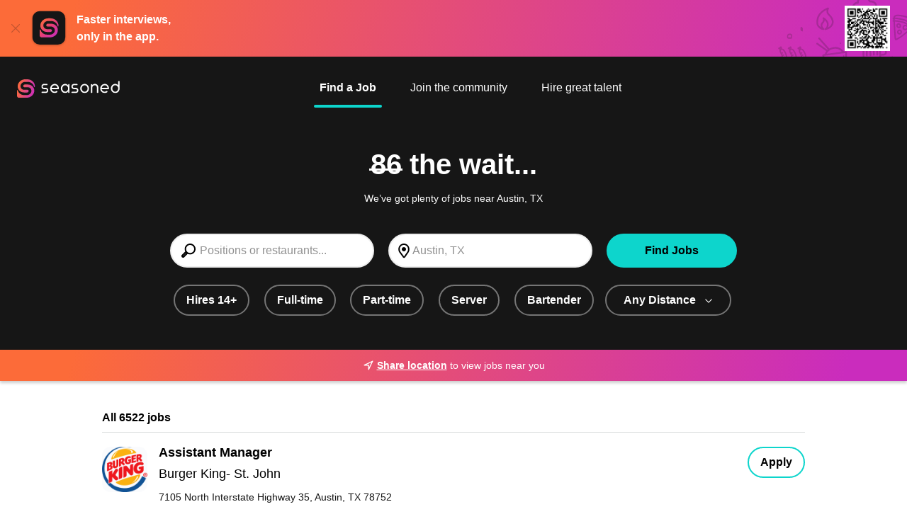

--- FILE ---
content_type: text/html;charset=utf-8
request_url: https://www.seasoned.co/jobs/all_restaurant-jobs_in-tupelo-ms
body_size: 14081
content:

    <!DOCTYPE html>
    <html lang="en">
      <head>
        <meta name="viewport" content="width=device-width, initial-scale=1" />
        <meta
          name="description"
          content="Apply for All Restaurant jobs near Austin, TX. Thousands of great foodservice jobs available at seasoned.co!"
        />
        <link rel="canonical" href="https://www.seasoned.co/jobs/all_restaurant-jobs_in-austin-tx" />

        
        
            <link rel="modulepreload" as="script" crossorigin href="https://d1oulfd0tdws93.cloudfront.net/chunks/setAppwallShown.f23eb1c5.js" />
          
            <link rel="modulepreload" as="script" crossorigin href="https://d1oulfd0tdws93.cloudfront.net/chunks/index.668bdaad.js" />
          
            <link rel="modulepreload" as="script" crossorigin href="https://d1oulfd0tdws93.cloudfront.net/chunks/setBannerClosedCookie.27356614.js" />
          
            <link rel="modulepreload" as="script" crossorigin href="https://d1oulfd0tdws93.cloudfront.net/chunks/urls.ba48affb.js" />
          
            <link rel="modulepreload" as="script" crossorigin href="https://d1oulfd0tdws93.cloudfront.net/chunks/segment.d26f0c41.js" />
          
            <link rel="modulepreload" as="script" crossorigin href="https://d1oulfd0tdws93.cloudfront.net/chunks/constants.e90a1bd3.js" />
          
            <link rel="modulepreload" as="script" crossorigin href="https://d1oulfd0tdws93.cloudfront.net/chunks/tracking.0e3118ab.js" />
          
            <link rel="modulepreload" as="script" crossorigin href="https://d1oulfd0tdws93.cloudfront.net/chunks/client.c0232547.js" />
          
            <link rel="modulepreload" as="script" crossorigin href="https://d1oulfd0tdws93.cloudfront.net/chunks/tracking.a7270871.js" />
          
            <link rel="modulepreload" as="script" crossorigin href="https://d1oulfd0tdws93.cloudfront.net/chunks/tracking.34c21717.js" />
             <link rel="stylesheet" href="https://d1oulfd0tdws93.cloudfront.net/css/setAppwallShown.a2cc3fde.css" />  <link rel="stylesheet" href="https://d1oulfd0tdws93.cloudfront.net/css/constants.ebe3515b.css" /> 
        <script type="module" src="https://d1oulfd0tdws93.cloudfront.net/job/searchmain.0e56ffc9.js"></script>
       
        
        

        <link rel="shortcut icon" type="image/png" href="https://www.seasoned.co/favicon.png" />
        <title>All restaurant jobs near Austin, TX @ Seasoned</title>
      </head>
      <body class="js-search has-other-focus has-more-results">
        <svg xmlns="http://www.w3.org/2000/svg" class="hidden"><symbol
  id="icon-bolt"
  viewBox="0 0 24 24"
>
  <path d="M15.92 1.66001C15.5502 1.47222 15.1311 1.40407 14.7208 1.46499C14.3105 1.5259 13.9293 1.71287 13.63 2.00001L4.83 10.3C4.56179 10.553 4.36872 10.8752 4.27213 11.231C4.17553 11.5868 4.17917 11.9624 4.28264 12.3163C4.38612 12.6701 4.58539 12.9885 4.85846 13.2362C5.13152 13.484 5.46775 13.6514 5.83 13.72L8.17 14.17L7 19.37C6.90216 19.7885 6.94175 20.2274 7.11288 20.6217C7.28402 21.0159 7.57761 21.3445 7.95016 21.5589C8.3227 21.7732 8.75437 21.8618 9.18122 21.8116C9.60807 21.7614 10.0074 21.575 10.32 21.28L19.1 13C19.3682 12.747 19.5613 12.4249 19.6579 12.069C19.7545 11.7132 19.7508 11.3376 19.6474 10.9838C19.5439 10.6299 19.3446 10.3115 19.0715 10.0638C18.7985 9.81606 18.4622 9.64864 18.1 9.58001L16.17 9.18001L17 3.71001C17.055 3.29848 16.9806 2.88002 16.7871 2.51268C16.5936 2.14534 16.2905 1.84734 15.92 1.66001ZM17.73 11.58L8.93 19.81L10.35 13.58C10.3811 13.4495 10.3856 13.3141 10.3633 13.1818C10.3409 13.0495 10.2922 12.9231 10.22 12.81C10.1458 12.6955 10.049 12.5974 9.93549 12.5218C9.82199 12.4461 9.69421 12.3945 9.56 12.37L6.2 11.74L15 3.43001L14.11 9.85001C14.0656 10.1054 14.1221 10.3681 14.2676 10.5826C14.4131 10.7972 14.6363 10.9468 14.89 11L17.73 11.58Z" fill="currentColor"/>
</symbol><symbol
  id="icon-chevron_right"
  viewBox="0 0 24 24"
>
  <path d="M7.04999 21.19C7.14261 21.2845 7.25305 21.3597 7.37493 21.4112C7.4968 21.4627 7.62769 21.4895 7.75999 21.49C8.02376 21.4862 8.27536 21.3784 8.45999 21.19L17 12.71C17.0937 12.617 17.1681 12.5064 17.2189 12.3846C17.2697 12.2627 17.2958 12.132 17.2958 12C17.2958 11.868 17.2697 11.7373 17.2189 11.6154C17.1681 11.4936 17.0937 11.383 17 11.29L8.45999 2.81001C8.26869 2.64618 8.02262 2.56057 7.77094 2.5703C7.51926 2.58002 7.28052 2.68435 7.10243 2.86244C6.92434 3.04054 6.82 3.27928 6.81028 3.53095C6.80056 3.78263 6.88617 4.02871 7.04999 4.22001L14.83 12L7.04999 19.78C6.86374 19.9674 6.7592 20.2208 6.7592 20.485C6.7592 20.7492 6.86374 21.0026 7.04999 21.19Z" fill="currentColor"/>
</symbol><symbol
  id="icon-clock"
  viewBox="0 0 24 24"
>
  <path d="M12 1C9.82441 1 7.69767 1.64514 5.88873 2.85383C4.07979 4.06253 2.66989 5.78049 1.83733 7.79048C1.00477 9.80047 0.786929 12.0122 1.21137 14.146C1.6358 16.2798 2.68345 18.2398 4.22183 19.7782C5.76021 21.3166 7.72022 22.3642 9.85401 22.7886C11.9878 23.2131 14.1995 22.9952 16.2095 22.1627C18.2195 21.3301 19.9375 19.9202 21.1462 18.1113C22.3549 16.3023 23 14.1756 23 12C23 9.08262 21.8411 6.28473 19.7782 4.22183C17.7153 2.15893 14.9174 1 12 1ZM12 21C10.22 21 8.47992 20.4722 6.99987 19.4832C5.51983 18.4943 4.36628 17.0887 3.68509 15.4442C3.0039 13.7996 2.82567 11.99 3.17294 10.2442C3.5202 8.49836 4.37737 6.89471 5.63604 5.63604C6.89472 4.37737 8.49836 3.5202 10.2442 3.17293C11.99 2.82567 13.7996 3.0039 15.4442 3.68508C17.0887 4.36627 18.4943 5.51983 19.4832 6.99987C20.4722 8.47991 21 10.22 21 12C21 14.3869 20.0518 16.6761 18.364 18.364C16.6761 20.0518 14.387 21 12 21Z" fill="currentColor"/>
<path d="M17 11H13V7C13 6.73478 12.8946 6.48043 12.7071 6.29289C12.5196 6.10536 12.2652 6 12 6C11.7348 6 11.4804 6.10536 11.2929 6.29289C11.1054 6.48043 11 6.73478 11 7V12C11 12.2652 11.1054 12.5196 11.2929 12.7071C11.4804 12.8946 11.7348 13 12 13H17C17.2652 13 17.5196 12.8946 17.7071 12.7071C17.8946 12.5196 18 12.2652 18 12C18 11.7348 17.8946 11.4804 17.7071 11.2929C17.5196 11.1054 17.2652 11 17 11Z" fill="currentColor"/>
</symbol><symbol
  id="icon-close"
  viewBox="0 0 24 24"
>
  <path d="M3.63001 20.37C3.81737 20.5562 4.07082 20.6608 4.33501 20.6608C4.59919 20.6608 4.85265 20.5562 5.04001 20.37L12.04 13.37L19.04 20.37C19.2274 20.5562 19.4808 20.6608 19.745 20.6608C20.0092 20.6608 20.2626 20.5562 20.45 20.37C20.6363 20.1826 20.7408 19.9292 20.7408 19.665C20.7408 19.4008 20.6363 19.1473 20.45 18.96L13.45 11.96L20.45 4.95999C20.5748 4.76188 20.626 4.52628 20.5949 4.29424C20.5638 4.0622 20.4523 3.84843 20.2798 3.69018C20.1072 3.53193 19.8846 3.43923 19.6508 3.42823C19.4169 3.41723 19.1866 3.48863 19 3.62999L12 10.63L5.00001 3.62999C4.80896 3.51685 4.5857 3.4705 4.36541 3.49826C4.14512 3.52602 3.94033 3.62631 3.78333 3.78331C3.62633 3.94031 3.52604 4.1451 3.49828 4.36539C3.47052 4.58568 3.51687 4.80894 3.63001 4.99999L10.63 12L3.63001 19C3.45563 19.1854 3.35855 19.4304 3.35855 19.685C3.35855 19.9396 3.45563 20.1845 3.63001 20.37Z" fill="currentColor"/>
</symbol><symbol
  id="icon-location"
  viewBox="0 0 24 24"
>
  <path d="M12.76 2.00001C12.2312 1.95003 11.6988 1.95003 11.17 2.00001C9.84932 2.13438 8.58624 2.60967 7.5046 3.37927C6.42295 4.14887 5.55988 5.18636 5 6.39001C4.37311 7.66214 4.08947 9.07598 4.17717 10.4915C4.26487 11.907 4.72087 13.275 5.5 14.46L10.6 21.46C10.7862 21.7116 11.029 21.916 11.3086 22.0566C11.5882 22.1973 11.897 22.2704 12.21 22.27C12.529 22.2663 12.8426 22.1863 13.1244 22.0367C13.4062 21.887 13.6481 21.6722 13.83 21.41L18.66 14.41C19.389 13.2137 19.801 11.8513 19.8569 10.4515C19.9129 9.05168 19.6111 7.66071 18.98 6.41001C18.4129 5.19998 17.5417 4.15766 16.4516 3.38474C15.3614 2.61183 14.0895 2.13473 12.76 2.00001ZM17 13.29L12.2 20.29L7.11 13.35C6.52638 12.4535 6.18627 11.4205 6.12315 10.3527C6.06003 9.28486 6.27606 8.21899 6.75 7.26001C7.15995 6.35836 7.8017 5.58158 8.60981 5.00888C9.41791 4.43618 10.3635 4.08805 11.35 4.00001C11.759 3.96001 12.171 3.96001 12.58 4.00001C13.5641 4.08684 14.5084 4.42975 15.3189 4.99465C16.1294 5.55955 16.7779 6.32676 17.2 7.22001C17.6864 8.16506 17.9233 9.21869 17.8883 10.281C17.8533 11.3433 17.5475 12.379 17 13.29Z" fill="currentColor"/>
<path d="M12 13C13.6569 13 15 11.6569 15 10C15 8.34315 13.6569 7 12 7C10.3431 7 9 8.34315 9 10C9 11.6569 10.3431 13 12 13Z" fill="currentColor"/>
</symbol><symbol
  id="icon-location_2"
  viewBox="0 0 24 24"
>
  <path d="M20.33 2.32999L11.23 6.82999L2.81 10.64C2.60567 10.7323 2.43828 10.8906 2.33472 11.0894C2.23116 11.2883 2.19744 11.5162 2.23897 11.7365C2.2805 11.9569 2.39487 12.1569 2.56372 12.3044C2.73256 12.4519 2.94609 12.5384 3.17 12.55L11 13L11.44 20.84C11.4516 21.0632 11.5377 21.2762 11.6846 21.4447C11.8314 21.6133 12.0305 21.7278 12.25 21.77H12.44C12.6313 21.7705 12.8187 21.7161 12.9799 21.6133C13.1412 21.5105 13.2697 21.3636 13.35 21.19L17.14 12.8L21.66 3.66999C21.7529 3.48248 21.7846 3.27056 21.7507 3.06406C21.7168 2.85757 21.619 2.66691 21.4711 2.51894C21.3231 2.37097 21.1324 2.27315 20.9259 2.23925C20.7194 2.20535 20.5075 2.23709 20.32 2.32999H20.33ZM15.33 11.94L13.2 16.65L13 12C13 11.7348 12.8946 11.4804 12.7071 11.2929C12.5196 11.1053 12.2652 11 12 11L7.34 10.74L12.08 8.59999L18.56 5.38999L15.33 11.94Z" fill="currentColor"/>
</symbol><symbol
  id="icon-store"
  viewBox="0 0 24 24"
>
  <path d="M22.989 8.71662C22.9575 8.78562 22.8307 9.01512 22.5367 9.01512H19.8367L18.2182 4.96662H20.2882L22.9057 8.13987C23.1157 8.37987 23.0227 8.64162 22.989 8.71662ZM20.061 23.0401H15.9862V15.5049C15.9862 15.2401 15.771 15.0249 15.5062 15.0249H8.49521C8.23046 15.0249 8.01521 15.2401 8.01521 15.5049V23.0401H3.94046V9.97512H20.061V23.0401ZM8.97446 23.0401V15.9849H15.0255V23.0401H8.97446ZM1.01096 8.71587C0.977956 8.64162 0.883456 8.37987 1.09421 8.13987L1.10471 8.12937L3.71171 4.96737H5.78171L4.16171 9.01587H1.46246C1.16771 9.01587 1.04246 8.78637 1.01021 8.71662L1.01096 8.71587ZM15.8992 9.01512L15.09 4.96662H17.184L18.8025 9.01512H15.8992ZM12.48 4.96737H14.1112L14.9205 9.01587H12.4807L12.48 4.96737ZM5.19596 9.01512L6.81596 4.96662H8.90996L8.10071 9.01512H5.19596ZM9.08021 9.01512L9.88946 4.96662H11.5207V9.01512H9.08021ZM20.0332 0.96012V4.00737H3.96596V0.96012H20.0332ZM23.637 7.51812L20.994 4.31487V0.48087C20.994 0.21612 20.7802 0.000869751 20.514 0.000869751H3.48596C3.22121 0.000869751 3.00596 0.21612 3.00596 0.48087V4.31487L0.368956 7.51362C-0.0202939 7.95912 -0.108044 8.57187 0.135706 9.11187C0.376456 9.64437 0.885706 9.97587 1.46321 9.97587H2.97971V23.5209C2.97971 23.7856 3.19346 24.0009 3.45971 24.0009H20.5402C20.805 24.0009 21.0202 23.7856 21.0202 23.5209V9.97587H22.5367C23.1142 9.97587 23.6227 9.64437 23.8635 9.11262C24.1095 8.56812 24.0187 7.95237 23.6355 7.51812H23.637Z" fill="currentColor"/>
</symbol><symbol
  id="icon-chevron_up"
  viewBox="0 0 24 24"
>
  <path d="M21.19 15.54L12.71 7.05001C12.617 6.95628 12.5064 6.88189 12.3846 6.83112C12.2627 6.78035 12.132 6.75421 12 6.75421C11.868 6.75421 11.7373 6.78035 11.6154 6.83112C11.4936 6.88189 11.383 6.95628 11.29 7.05001L2.81 15.54C2.6164 15.727 2.505 15.9832 2.50031 16.2523C2.49562 16.5214 2.59803 16.7814 2.78501 16.975C2.97198 17.1686 3.22821 17.28 3.49733 17.2847C3.76644 17.2894 4.0264 17.187 4.22 17L12 9.17001L19.78 17C19.9674 17.1863 20.2208 17.2908 20.485 17.2908C20.7492 17.2908 21.0026 17.1863 21.19 17C21.2899 16.9065 21.3696 16.7934 21.424 16.6678C21.4785 16.5423 21.5066 16.4069 21.5066 16.27C21.5066 16.1331 21.4785 15.9977 21.424 15.8722C21.3696 15.7466 21.2899 15.6335 21.19 15.54Z" fill="currentColor"/>
</symbol><symbol
  id="icon-chevron_down"
  viewBox="0 0 24 24"
>
  <path d="M21.19 7.05001C21.0026 6.86376 20.7492 6.75922 20.485 6.75922C20.2208 6.75922 19.9674 6.86376 19.78 7.05001L12 14.83L4.22 7.05001C4.0287 6.88618 3.78262 6.80058 3.53095 6.8103C3.27927 6.82002 3.04053 6.92435 2.86244 7.10245C2.68434 7.28054 2.58001 7.51928 2.57029 7.77096C2.56057 8.02263 2.64617 8.26871 2.81 8.46001L11.29 17C11.383 17.0937 11.4936 17.1681 11.6154 17.2189C11.7373 17.2697 11.868 17.2958 12 17.2958C12.132 17.2958 12.2627 17.2697 12.3846 17.2189C12.5064 17.1681 12.617 17.0937 12.71 17L21.19 8.51001C21.2899 8.41647 21.3696 8.30342 21.424 8.17785C21.4785 8.05228 21.5066 7.91687 21.5066 7.78001C21.5066 7.64314 21.4785 7.50774 21.424 7.38217C21.3696 7.2566 21.2899 7.14355 21.19 7.05001Z" fill="currentColor"/>
</symbol></svg>
        
  <div class="h-20 c-app-download-banner items-center relative flex">
  <a class="js-banner-close-button" href=""><img class="mr-3.5 ml-4 opacity-25" src=https://d1oulfd0tdws93.cloudfront.net/img/ic-close.9999c51772ef7e7fbea42c3615a56346.svg alt="Close Icon"></img></a>
  <img class="h-13.5 mr-3 w-13.5" src=https://d1oulfd0tdws93.cloudfront.net/img/Icon_Member-App.71e4d0a37ae599db589d62a402265c5b.svg alt="Seasoned App Logo"></img>
  <p class="font-bold mt-0 text-white text-base mb-0 w-39">Faster interviews, only in the app.</p>
  <div class="h-20 top-0 right-0 w-57 absolute" style="background-image: url('https://d1oulfd0tdws93.cloudfront.net/img/ic-app-download-banner.71b8da52e00ff38475a24be043809cbc.svg');"><img class="h-16 top-2 right-6 absolute" src="https://d1oulfd0tdws93.cloudfront.net/img/ic-banner-qr.61482f60bcf7ee43ca02ee3466e5f5de.png" alt="Download the App"></img></div>
  </div>
        
    <header
      class="bg-darkest-gray flex h-4.625rem p-6 pb-2 js-header justify-between lg:h-6.125rem lg:justify-center"
    >
      <a
        class="lg:fixed lg:left-6 lg:top-28 z-4 qa-logo-anchor header-logo search-page"
        href="https://www.seasoned.co"
      >
        <img
          class="max-w-none h-1.625rem qa-header__logo"
          src="https://d1oulfd0tdws93.cloudfront.net/img/ic-seasoned-logo-search.db6275dd470f4b5f30b7daf2c60bcaa3.svg"
          alt="Seasoned logo"
        />
      </a>
      <nav class="flex flex-col md:ml-20">
        <ul
          id="mobile-nav"
          class="rounded-sm text-right p-8 top-12 right-0 z-4 hidden absolute justify-end lg:flex lg:text-right lg:p-0 lg:static lg:justify-center"
        >
          
          
    <li class="lg:mr-8">
      <a
        class="hover:after:translate-0%-150 after:content-DEFAULT after:block after:absolute after:right-0 after:bottom-0 after:left-0 after:w-full after:bg-secondary after:h-1 after:rounded-2xl p-2 h-12 text-white truncate inline-block relative transition-colors duration-300 after:tform after:translate-0%-150 font-700 qa-nav-link"
        href="/jobs?search_type=find_jobs"
      >
        Find a Job
      </a>
    </li>
  
          
    <li class="lg:mr-8">
      <a
        class="hover:after:translate-0%-150 after:content-DEFAULT after:block after:absolute after:right-0 after:bottom-0 after:left-0 after:w-full after:bg-secondary after:h-1 after:rounded-2xl p-2 h-12 text-white truncate inline-block relative transition-colors duration-300 after:tform after:translate-$105%-150 font-400 qa-nav-link"
        href="https://www.seasoned.co/community.html"
      >
        Join the community
      </a>
    </li>
  
    <li class="lg:mr-8">
      <a
        class="hover:after:translate-0%-150 after:content-DEFAULT after:block after:absolute after:right-0 after:bottom-0 after:left-0 after:w-full after:bg-secondary after:h-1 after:rounded-2xl p-2 h-12 text-white truncate inline-block relative transition-colors duration-300 after:tform after:translate-$105%-150 font-400 qa-nav-link"
        href="https://www.seasoned.co/hiring-features.html"
      >
        Hire great talent
      </a>
    </li>
  
        </ul>
      </nav>
    </header>
  
        
        
    <h1
      class="bg-darkest-gray m-0 text-white text-center p-0 px-8 pt-6 pb-2 text-4xl qa-search-page-title"
    >
      
        <span
          class="relative before:bg-white before:h-0.75 before:text-white before:top-7 before:-left-0.5 before:w-13/12 before:absolute before:content-DEFAULT"
          >86</span
        >
        the wait...
      
    </h1>
    <p class="bg-darkest-gray m-0 text-white text-center text-sm p-0 px-8 pb-4">We’ve got plenty of jobs near Austin, TX</p>
  
        
    <div class="js-search-sticky-detector"></div>
    <section class="search-form-component">
      <div class="px-6 flex justify-end">
        <button class="c-search-cancel js-search__cancel qa-cancel-search-criteria-button">
          Cancel
        </button>
      </div>
      <div
        class="mx-auto p-4 max-w-208 lg:flex lg:items-center lg:justify-between c-search-inputs js-search-inputs"
      >
        <form
          action="/jobs"
          method="POST"
          id="job-search-form"
          class="lg:w-72 js-search-inputs__form"
        >
          <fieldset>
            <input
              class="c-search-input js-search-input qa-jobs-search-input"
              name="search_text"
              type="text"
              placeholder="Positions or restaurants..."
              autocomplete="off"
              value=""
              data-list="#job-titles-data"
            />
            <datalist id="job-titles-data">
               <option value="Administrative">Administrative</option>  <option value="Assistant Manager">Assistant Manager</option>  <option value="Baker">Baker</option>  <option value="Bar-back">Bar-back</option>  <option value="Barista">Barista</option>  <option value="Bartender">Bartender</option>  <option value="Busser">Busser</option>  <option value="Butcher">Butcher</option>  <option value="Cashier">Cashier</option>  <option value="Catering &amp; Events">Catering &amp; Events</option>  <option value="Chef">Chef</option>  <option value="Cook">Cook</option>  <option value="Crew">Crew</option>  <option value="Dishwasher">Dishwasher</option>  <option value="Driver">Driver</option>  <option value="Drive-Thru">Drive-Thru</option>  <option value="General Manager">General Manager</option>  <option value="Guest Services">Guest Services</option>  <option value="Host">Host</option>  <option value="Line Cook">Line Cook</option>  <option value="Manager">Manager</option>  <option value="Pastry Chef">Pastry Chef</option>  <option value="Prep Cook">Prep Cook</option>  <option value="Runner/Expo">Runner/Expo</option>  <option value="Security">Security</option>  <option value="Server">Server</option>  <option value="Sommelier">Sommelier</option>  <option value="Sous Chef">Sous Chef</option>  <option value="Supervisor">Supervisor</option>  <option value="Team Member">Team Member</option>  <option value="Trainer">Trainer</option> 
            </datalist>
            <input class="js-city-input" type="hidden" name="city" value="Austin" />
            <input class="js-state-input" type="hidden" name="state" value="TX" />
            <input class="js-lat-input" type="hidden" name="lat" value="30.271129" />
            <input class="js-lng-input" type="hidden" name="lng" value="-97.743699" />
            <input
              class="js-coordinates-input"
              type="hidden"
              name="coordinates"
              value=""
            />
            <input class="js-min-age-input" type="hidden" name="minAge" value="false" />
            <input class="js-full-time-input" type="hidden" name="fullTime" value="false" />
            <input class="js-part-time-input" type="hidden" name="partTime" value="false" />
            <input
              class="js-distance-input"
              type="hidden"
              name="distance"
              value="false"
            />
          </fieldset>
        </form>
        <input
          class="c-search-location js-search__location qa-jobs-search-search-location"
          name="location"
          type="text"
          value="Austin, TX"
          placeholder="City or Zip"
        />
        <button class="c-search-submit btn js-search-button" type="submit" form="job-search-form">
          Find Jobs
        </button>
      </div>
    </section>
  
        
    <div
      class="bg-darkest-gray flex p-0 pb-12 whitespace-nowrap overflow-x-scroll no-scrollbar js-search__category-pills__container"
    >
      <div class="flex flex-row mr-auto ml-5 w-200 lg:ml-auto">
        
      <a
        class="mr-4 mx-auto  js-min-age-pill"
        href="/jobs/all_restaurant_for-14-year-olds-jobs_in-austin-tx?lat=30.271129&amp;lng=-97.743699"
      >
        <div
          class="btn btn-secondary-white-outline border-dark-gray hover:border-secondary "
        >
          Hires 14+
        </div>
      </a>
    
      <a class="mx-auto mr-4 js-full-time-pill" href="/jobs/all_restaurant_full-time-jobs_in-austin-tx?lat=30.271129&amp;lng=-97.743699">
        <div
          class="btn btn-secondary-white-outline border-dark-gray hover:border-secondary "
        >
          Full-time
        </div>
      </a>
    
      <a class="mx-auto mr-4 js-part-time-pill" href="/jobs/all_restaurant_part-time-jobs_in-austin-tx?lat=30.271129&amp;lng=-97.743699">
        <div
          class="btn btn-secondary-white-outline border-dark-gray hover:border-secondary "
        >
          Part-time
        </div>
      </a>
    
      <a class="mr-4 mx-auto  js-server-pill" href="/jobs/all_server-jobs_in-austin-tx?lat=30.271129&amp;lng=-97.743699">
        <div
          class="btn btn-secondary-white-outline border-dark-gray hover:border-secondary "
        >
          Server
        </div>
      </a>
    
      <a
        class="mr-4 mx-auto  js-bartender-pill"
        href="/jobs/all_bartender-jobs_in-austin-tx?lat=30.271129&amp;lng=-97.743699"
      >
        <div
          class="btn btn-secondary-white-outline border-dark-gray hover:border-secondary "
        >
          Bartender
        </div>
      </a>
     <div class="js-distance-container-dropdown mr-2">
    <a class="mr-4 mx-auto js-distance-pill" href="#">
      <div
        class="btn btn-gray-white-outline w-full hover:bg-secondary hover:border-secondary border-dark-gray js-distance-style "
      >
        Any Distance
        <span class="ml-3 mt-0.5 tform js-distance-chevron">
          <svg
    role="img"
    aria-labelledby="icon-chevron_down-title"
    class="w-3 h-3 "
  >
    <title id="icon-chevron_down-title">icon-chevron_down</title>
    <use href="#icon-chevron_down"></use>
  </svg>
        </span>
      </div>
    </a>
    <ul
      class="hidden absolute bg-white z-2 flex flex-col rounded-xl items-start pt-0 px-0 pb-2 mt-4 min-w-44 max-w-44 js-distance-dropdown"
      style="box-shadow: 0 0.25rem 0.75rem rgba(0, 0, 0, 0.15);"
    >
      <a
        class="hover:bg-secondary hover:font-bold w-full"
        style="border-radius: 0.75rem 0.75rem 0 0"
        href=/jobs/all_restaurant-jobs_in-austin-tx?lat=30.271129&amp;lng=-97.743699
        data-distance="null"
      >
        <li
          class="flex flex-row items-center py-3 px-4 gap-2.5 text-black font-bold"
        >
          Any Distance
        </li>
      </a>
      <a
        class="hover:bg-secondary hover:font-bold w-full"
        href=/jobs/all_restaurant_within-5-miles-jobs_in-austin-tx?lat=&amp;lng=
        data-distance="5"
      >
        <li
          class="flex flex-row items-center py-3 px-4 gap-2.5 text-black "
        >
          Within 5 miles
        </li>
      </a>
      <a
        class="hover:bg-secondary hover:font-bold w-full"
        href=/jobs/all_restaurant_within-10-miles-jobs_in-austin-tx?lat=&amp;lng=
        data-distance="10"
      >
        <li
          class="flex flex-row items-center py-3 px-4 gap-2.5 text-black "
        >
          Within 10 miles
        </li>
      </a>
      <a
        class="hover:bg-secondary hover:font-bold w-full"
        href=/jobs/all_restaurant_within-15-miles-jobs_in-austin-tx?lat=&amp;lng=
        data-distance="15"
      >
        <li
          class="flex flex-row items-center py-3 px-4 gap-2.5 text-black "
        >
          Within 15 miles
        </li>
      </a>
      <a
        class="hover:bg-secondary hover:font-bold w-full"
        href=/jobs/all_restaurant_within-20-miles-jobs_in-austin-tx?lat=&amp;lng=
        data-distance="20"
      >
        <li
          class="flex flex-row items-center py-3 px-4 gap-2.5 text-black "
        >
          Within 20 miles
        </li>
      </a>
    </ul>
  </div>
      </div>
    </div>
  
        
  <div class="c-request-location js-request-location">
        <button class="flex items-center justify-center font-700 underline mr-1 js-request-location__cta">
          <svg
    role="img"
    aria-labelledby="icon-location_2-title"
    class="h-4 w-4 mr-1"
  >
    <title id="icon-location_2-title">icon-location_2</title>
    <use href="#icon-location_2"></use>
  </svg>
          Share location
        </button>
        to view jobs near you
      </div>
    </div>
  </div>

        
         <section class="mx-auto m-0 max-w-260 p-0 no-underline">
    <h3 class="m-0 mx-6 mt-10 text-normal mb-2 qa-total-jobs js-total-jobs">All 6522 jobs</h3>
    <ul
      class="border-solid border-light-gray list-none border-t-1 m-0 mx-6 p-0 js-search-results__list"
    >
      
      
        
    <li
      class="border-solid border-light-gray flex list-none border-b-1 m-0 my-2 text-xs p-0 justify-between qa-job-container"
      
  data-page_start data-page_position="1"
  data-location="jobsearch" data-job_guid="bb5b3913-984e-4586-8248-59d4fdd8fe11" data-job_name="Assistant Manager"
  data-store_guid="db458fb0-5e94-4684-8f55-86f9e09bcaed" data-store_name="Burger King- St. John"
  data-has_logo

    >
      <a
        class="flex flex-grow m-0"
        href="/job/assistant-manager-burger-king-st-john-austin-tx_bb5b3913-984e-4586-8248-59d4fdd8fe11"
        data-event=view_job_clicked
      >
        <div
          class="bg-dark-gray rounded-xl flex h-16 m-4 mt-3 ml-0 min-w-16 w-16 items-center justify-center overflow-hidden  qa-store-logo-container"
        >
          <img
        class="w-16 h-16 rounded-xl max-w-full max-h-full flex-shrink-0 qa-store-logo-image"
        src="https://s3.amazonaws.com/bf-logos-prod/db458fb0-5e94-4684-8f55-86f9e09bcaed?updated=1643389262756"
        alt="Burger King- St. John logo"
      />
        </div>
        <div class="flex flex-col m-0 mt-2 mr-4 items-start lg:mt-3">
          <address class="inline-block">
            <h2 class="mb-2 qa-job-name">Assistant Manager</h2>
            <h2 class="font-normal text-normal mb-2 leading-relaxed qa-store-name">
              Burger King- St. John
            </h2>
            <span class="-mr-22 text-darkest-gray text-sm mb-2 block qa-store-address">
              7105 North Interstate Highway 35, Austin,
              TX 78752
            </span>
          </address>
          
          <div class="flex flex-row flex-wrap m-0 mb-2 gap-2">
            
            
            
         <div class="bg-lightest-gray text-darkest-gray text-sm font-semibold rounded-2xl py-1 px-3 m-0 mt-2 mr-2">Hires 16+</div> 
      
          </div>
          <div class="text-darkest-gray mb-4"></div>
        </div>
      </a>
      <div class="flex flex-col text-right py-3 justify-between">
        
        <a
          class="btn btn-secondary-outline "
          href="/job/assistant-manager-burger-king-st-john-austin-tx_bb5b3913-984e-4586-8248-59d4fdd8fe11/apply"
          onclick=""
          rel="noreferrer"
          data-event=apply_button_clicked
          data-location=jobsearch
          data-job_name=Assistant Manager
          data-job_guid=bb5b3913-984e-4586-8248-59d4fdd8fe11
          data-store_guid=undefined
          data-store_name=Burger King- St. John
          data-has_logo
        >
          <span class="outline-none" tabindex="0">Apply</span>
        </a>
      
      </div>
    </li>
  
    <li
      class="border-solid border-light-gray flex list-none border-b-1 m-0 my-2 text-xs p-0 justify-between qa-job-container"
      
  data-page_position="2"
  data-location="jobsearch" data-job_guid="1121aa2c-04aa-4929-9231-5542da8d566e" data-job_name="Cook"
  data-store_guid="f7136335-7971-445b-8f69-1187370ded4f" data-store_name="McDonald&#39;s"
  data-has_logo

    >
      <a
        class="flex flex-grow m-0"
        href="/job/cook-mcdonalds-bee-cave-tx_1121aa2c-04aa-4929-9231-5542da8d566e"
        data-event=view_job_clicked
      >
        <div
          class="bg-dark-gray rounded-xl flex h-16 m-4 mt-3 ml-0 min-w-16 w-16 items-center justify-center overflow-hidden  qa-store-logo-container"
        >
          <img
        class="w-16 h-16 rounded-xl max-w-full max-h-full flex-shrink-0 qa-store-logo-image"
        src="https://s3.amazonaws.com/bf-logos-prod/f7136335-7971-445b-8f69-1187370ded4f?updated=1640114930953"
        alt="McDonald&#39;s logo"
      />
        </div>
        <div class="flex flex-col m-0 mt-2 mr-4 items-start lg:mt-3">
          <address class="inline-block">
            <h2 class="mb-2 qa-job-name">Cook</h2>
            <h2 class="font-normal text-normal mb-2 leading-relaxed qa-store-name">
              McDonald&#39;s
            </h2>
            <span class="-mr-22 text-darkest-gray text-sm mb-2 block qa-store-address">
              12514 State Highway 71, Bee Cave,
              TX 78738
            </span>
          </address>
          
          <div class="flex flex-row flex-wrap m-0 mb-2 gap-2">
            
            
            
          </div>
          <div class="text-darkest-gray mb-4"></div>
        </div>
      </a>
      <div class="flex flex-col text-right py-3 justify-between">
        
        <a
          class="btn btn-secondary-outline "
          href="/job/cook-mcdonalds-bee-cave-tx_1121aa2c-04aa-4929-9231-5542da8d566e/apply"
          onclick=""
          rel="noreferrer"
          data-event=apply_button_clicked
          data-location=jobsearch
          data-job_name=Cook
          data-job_guid=1121aa2c-04aa-4929-9231-5542da8d566e
          data-store_guid=undefined
          data-store_name=McDonald&#39;s
          data-has_logo
        >
          <span class="outline-none" tabindex="0">Apply</span>
        </a>
      
      </div>
    </li>
  
    <li
      class="border-solid border-light-gray flex list-none border-b-1 m-0 my-2 text-xs p-0 justify-between qa-job-container"
      
  data-page_position="3"
  data-location="jobsearch" data-job_guid="b33cf668-4328-40c1-827c-f6441c3dd078" data-job_name="General Manager"
  data-store_guid="ed4b4982-739d-407d-8edb-eae778a4e649" data-store_name="Pizza Hut"
  data-has_logo

    >
      <a
        class="flex flex-grow m-0"
        href="/job/general-manager-pizza-hut-austin-tx_b33cf668-4328-40c1-827c-f6441c3dd078"
        data-event=view_job_clicked
      >
        <div
          class="bg-dark-gray rounded-xl flex h-16 m-4 mt-3 ml-0 min-w-16 w-16 items-center justify-center overflow-hidden  qa-store-logo-container"
        >
          <img
        class="w-16 h-16 rounded-xl max-w-full max-h-full flex-shrink-0 qa-store-logo-image"
        src="https://s3.amazonaws.com/bf-logos-prod/ed4b4982-739d-407d-8edb-eae778a4e649?updated=1587582238494"
        alt="Pizza Hut logo"
      />
        </div>
        <div class="flex flex-col m-0 mt-2 mr-4 items-start lg:mt-3">
          <address class="inline-block">
            <h2 class="mb-2 qa-job-name">General Manager</h2>
            <h2 class="font-normal text-normal mb-2 leading-relaxed qa-store-name">
              Pizza Hut
            </h2>
            <span class="-mr-22 text-darkest-gray text-sm mb-2 block qa-store-address">
              6330 West Highway 290 Oak Hill, Austin,
              TX 78735
            </span>
          </address>
          
          <div class="flex flex-row flex-wrap m-0 mb-2 gap-2">
            
            
            
          </div>
          <div class="text-darkest-gray mb-4"></div>
        </div>
      </a>
      <div class="flex flex-col text-right py-3 justify-between">
        
        <a
          class="btn btn-secondary-outline "
          href="/job/general-manager-pizza-hut-austin-tx_b33cf668-4328-40c1-827c-f6441c3dd078/apply"
          onclick=""
          rel="noreferrer"
          data-event=apply_button_clicked
          data-location=jobsearch
          data-job_name=General Manager
          data-job_guid=b33cf668-4328-40c1-827c-f6441c3dd078
          data-store_guid=undefined
          data-store_name=Pizza Hut
          data-has_logo
        >
          <span class="outline-none" tabindex="0">Apply</span>
        </a>
      
      </div>
    </li>
  
    <li
      class="border-solid border-light-gray flex list-none border-b-1 m-0 my-2 text-xs p-0 justify-between qa-job-container"
      
  data-page_position="4"
  data-location="jobsearch" data-job_guid="ffa9398a-dbc6-401f-a600-e6621a484472" data-job_name="Team Member"
  data-store_guid="f5d5affa-cc5c-43d1-af1d-cad30fc028a8" data-store_name="McDonald&#39;s"
  data-has_logo

    >
      <a
        class="flex flex-grow m-0"
        href="/job/team-member-mcdonalds-austin-tx_ffa9398a-dbc6-401f-a600-e6621a484472"
        data-event=view_job_clicked
      >
        <div
          class="bg-dark-gray rounded-xl flex h-16 m-4 mt-3 ml-0 min-w-16 w-16 items-center justify-center overflow-hidden  qa-store-logo-container"
        >
          <img
        class="w-16 h-16 rounded-xl max-w-full max-h-full flex-shrink-0 qa-store-logo-image"
        src="https://s3.amazonaws.com/bf-logos-prod/f5d5affa-cc5c-43d1-af1d-cad30fc028a8?updated=1638300394299"
        alt="McDonald&#39;s logo"
      />
        </div>
        <div class="flex flex-col m-0 mt-2 mr-4 items-start lg:mt-3">
          <address class="inline-block">
            <h2 class="mb-2 qa-job-name">Team Member</h2>
            <h2 class="font-normal text-normal mb-2 leading-relaxed qa-store-name">
              McDonald&#39;s
            </h2>
            <span class="-mr-22 text-darkest-gray text-sm mb-2 block qa-store-address">
              5516 North Lamar Boulevard Brentwood, Austin,
              TX 78751
            </span>
          </address>
          
          <div class="flex flex-row flex-wrap m-0 mb-2 gap-2">
            
            
            
          </div>
          <div class="text-darkest-gray mb-4"></div>
        </div>
      </a>
      <div class="flex flex-col text-right py-3 justify-between">
        
        <a
          class="btn btn-secondary-outline "
          href="/job/team-member-mcdonalds-austin-tx_ffa9398a-dbc6-401f-a600-e6621a484472/apply"
          onclick=""
          rel="noreferrer"
          data-event=apply_button_clicked
          data-location=jobsearch
          data-job_name=Team Member
          data-job_guid=ffa9398a-dbc6-401f-a600-e6621a484472
          data-store_guid=undefined
          data-store_name=McDonald&#39;s
          data-has_logo
        >
          <span class="outline-none" tabindex="0">Apply</span>
        </a>
      
      </div>
    </li>
  
    <li
      class="border-solid border-light-gray flex list-none border-b-1 m-0 my-2 text-xs p-0 justify-between qa-job-container"
      
  data-page_position="5"
  data-location="jobsearch" data-job_guid="9b87f664-3674-4978-94f7-b3160efb54f4" data-job_name="Cook"
  data-store_guid="f6e3b4e1-a0a4-4a9f-abb5-37b80933b41f" data-store_name="North Italia"
  data-has_logo

    >
      <a
        class="flex flex-grow m-0"
        href="/job/cook-north-italia-austin-tx_9b87f664-3674-4978-94f7-b3160efb54f4"
        data-event=view_job_clicked
      >
        <div
          class="bg-dark-gray rounded-xl flex h-16 m-4 mt-3 ml-0 min-w-16 w-16 items-center justify-center overflow-hidden  qa-store-logo-container"
        >
          <img
        class="w-16 h-16 rounded-xl max-w-full max-h-full flex-shrink-0 qa-store-logo-image"
        src="https://s3.amazonaws.com/bf-logos-prod/f6e3b4e1-a0a4-4a9f-abb5-37b80933b41f?updated=1402600242907"
        alt="North Italia logo"
      />
        </div>
        <div class="flex flex-col m-0 mt-2 mr-4 items-start lg:mt-3">
          <address class="inline-block">
            <h2 class="mb-2 qa-job-name">Cook</h2>
            <h2 class="font-normal text-normal mb-2 leading-relaxed qa-store-name">
              North Italia
            </h2>
            <span class="-mr-22 text-darkest-gray text-sm mb-2 block qa-store-address">
              11506 Century Oaks Ter Ste 124, Austin,
              TX 78758
            </span>
          </address>
          
          <div class="flex flex-row flex-wrap m-0 mb-2 gap-2">
            
            
            
          </div>
          <div class="text-darkest-gray mb-4"></div>
        </div>
      </a>
      <div class="flex flex-col text-right py-3 justify-between">
        
        <a
          class="btn btn-secondary-outline "
          href="/job/cook-north-italia-austin-tx_9b87f664-3674-4978-94f7-b3160efb54f4/apply"
          onclick=""
          rel="noreferrer"
          data-event=apply_button_clicked
          data-location=jobsearch
          data-job_name=Cook
          data-job_guid=9b87f664-3674-4978-94f7-b3160efb54f4
          data-store_guid=undefined
          data-store_name=North Italia
          data-has_logo
        >
          <span class="outline-none" tabindex="0">Apply</span>
        </a>
      
      </div>
    </li>
  
    <li
      class="border-solid border-light-gray flex list-none border-b-1 m-0 my-2 text-xs p-0 justify-between qa-job-container"
      
  data-page_position="6"
  data-location="jobsearch" data-job_guid="962daaa0-b801-4886-a211-eb39309fcd99" data-job_name="Runner/Expo"
  data-store_guid="1f8e76db-68d8-4d5a-a540-13049dd3ea3d" data-store_name="Starbucks"
  data-has_logo

    >
      <a
        class="flex flex-grow m-0"
        href="/job/runner%2Fexpo-starbucks-austin-tx_962daaa0-b801-4886-a211-eb39309fcd99"
        data-event=view_job_clicked
      >
        <div
          class="bg-dark-gray rounded-xl flex h-16 m-4 mt-3 ml-0 min-w-16 w-16 items-center justify-center overflow-hidden  qa-store-logo-container"
        >
          <img
        class="w-16 h-16 rounded-xl max-w-full max-h-full flex-shrink-0 qa-store-logo-image"
        src="https://s3.amazonaws.com/bf-logos-prod/1f8e76db-68d8-4d5a-a540-13049dd3ea3d?updated=1636996856341"
        alt="Starbucks logo"
      />
        </div>
        <div class="flex flex-col m-0 mt-2 mr-4 items-start lg:mt-3">
          <address class="inline-block">
            <h2 class="mb-2 qa-job-name">Runner/Expo</h2>
            <h2 class="font-normal text-normal mb-2 leading-relaxed qa-store-name">
              Starbucks
            </h2>
            <span class="-mr-22 text-darkest-gray text-sm mb-2 block qa-store-address">
              7709 E Ben White Blvd 100, Austin,
              TX 78744
            </span>
          </address>
          
          <div class="flex flex-row flex-wrap m-0 mb-2 gap-2">
            
            
            
          </div>
          <div class="text-darkest-gray mb-4"></div>
        </div>
      </a>
      <div class="flex flex-col text-right py-3 justify-between">
        
        <a
          class="btn btn-secondary-outline "
          href="/job/runner%2Fexpo-starbucks-austin-tx_962daaa0-b801-4886-a211-eb39309fcd99/apply"
          onclick=""
          rel="noreferrer"
          data-event=apply_button_clicked
          data-location=jobsearch
          data-job_name=Runner/Expo
          data-job_guid=962daaa0-b801-4886-a211-eb39309fcd99
          data-store_guid=undefined
          data-store_name=Starbucks
          data-has_logo
        >
          <span class="outline-none" tabindex="0">Apply</span>
        </a>
      
      </div>
    </li>
  
    <li
      class="border-solid border-light-gray flex list-none border-b-1 m-0 my-2 text-xs p-0 justify-between qa-job-container"
      
  data-page_position="7"
  data-location="jobsearch" data-job_guid="20490186-e43c-496c-bf7f-c45964136697" data-job_name="Supervisor"
  data-store_guid="f520d44c-8aa7-45d0-bcf9-b518979deeed" data-store_name="Domino&#39;s Pizza Steiner Ranch"
  data-has_logo

    >
      <a
        class="flex flex-grow m-0"
        href="/job/supervisor-dominos-pizza-steiner-ranch-austin-tx_20490186-e43c-496c-bf7f-c45964136697"
        data-event=view_job_clicked
      >
        <div
          class="bg-dark-gray rounded-xl flex h-16 m-4 mt-3 ml-0 min-w-16 w-16 items-center justify-center overflow-hidden  qa-store-logo-container"
        >
          <img
        class="w-16 h-16 rounded-xl max-w-full max-h-full flex-shrink-0 qa-store-logo-image"
        src="https://s3.amazonaws.com/bf-logos-prod/f520d44c-8aa7-45d0-bcf9-b518979deeed?updated=1587582093808"
        alt="Domino&#39;s Pizza Steiner Ranch logo"
      />
        </div>
        <div class="flex flex-col m-0 mt-2 mr-4 items-start lg:mt-3">
          <address class="inline-block">
            <h2 class="mb-2 qa-job-name">Shift Manager</h2>
            <h2 class="font-normal text-normal mb-2 leading-relaxed qa-store-name">
              Domino&#39;s Pizza Steiner Ranch
            </h2>
            <span class="-mr-22 text-darkest-gray text-sm mb-2 block qa-store-address">
              5145 Ranch Road 620 North Suite F-125, Austin,
              TX 78732
            </span>
          </address>
          
          <div class="flex flex-row flex-wrap m-0 mb-2 gap-2">
            
            
            
          </div>
          <div class="text-darkest-gray mb-4"></div>
        </div>
      </a>
      <div class="flex flex-col text-right py-3 justify-between">
        
        <a
          class="btn btn-secondary-outline "
          href="/job/supervisor-dominos-pizza-steiner-ranch-austin-tx_20490186-e43c-496c-bf7f-c45964136697/apply"
          onclick=""
          rel="noreferrer"
          data-event=apply_button_clicked
          data-location=jobsearch
          data-job_name=Supervisor
          data-job_guid=20490186-e43c-496c-bf7f-c45964136697
          data-store_guid=undefined
          data-store_name=Domino&#39;s Pizza Steiner Ranch
          data-has_logo
        >
          <span class="outline-none" tabindex="0">Apply</span>
        </a>
      
      </div>
    </li>
  
    <li
      class="border-solid border-light-gray flex list-none border-b-1 m-0 my-2 text-xs p-0 justify-between qa-job-container"
      
  data-page_position="8"
  data-location="jobsearch" data-job_guid="11893948-ad0c-4a82-90ed-3695f0f12a9f" data-job_name="Team Member"
  data-store_guid="5047a603-7ff6-4e9a-961a-a185690cc326" data-store_name="Chick-fil-A Four Points"
  data-has_logo

    >
      <a
        class="flex flex-grow m-0"
        href="/job/team-member-chickfila-four-points-austin-tx_11893948-ad0c-4a82-90ed-3695f0f12a9f"
        data-event=view_job_clicked
      >
        <div
          class="bg-dark-gray rounded-xl flex h-16 m-4 mt-3 ml-0 min-w-16 w-16 items-center justify-center overflow-hidden  qa-store-logo-container"
        >
          <img
        class="w-16 h-16 rounded-xl max-w-full max-h-full flex-shrink-0 qa-store-logo-image"
        src="https://s3.amazonaws.com/bf-logos-prod/5047a603-7ff6-4e9a-961a-a185690cc326?updated=1643754344315"
        alt="Chick-fil-A Four Points logo"
      />
        </div>
        <div class="flex flex-col m-0 mt-2 mr-4 items-start lg:mt-3">
          <address class="inline-block">
            <h2 class="mb-2 qa-job-name">Team Member</h2>
            <h2 class="font-normal text-normal mb-2 leading-relaxed qa-store-name">
              Chick-fil-A Four Points
            </h2>
            <span class="-mr-22 text-darkest-gray text-sm mb-2 block qa-store-address">
              7710 North FM 620 Unit 9, Austin,
              TX 78726
            </span>
          </address>
          
          <div class="flex flex-row flex-wrap m-0 mb-2 gap-2">
            
            
            
          </div>
          <div class="text-darkest-gray mb-4"></div>
        </div>
      </a>
      <div class="flex flex-col text-right py-3 justify-between">
        
        <a
          class="btn btn-secondary-outline "
          href="/job/team-member-chickfila-four-points-austin-tx_11893948-ad0c-4a82-90ed-3695f0f12a9f/apply"
          onclick=""
          rel="noreferrer"
          data-event=apply_button_clicked
          data-location=jobsearch
          data-job_name=Team Member
          data-job_guid=11893948-ad0c-4a82-90ed-3695f0f12a9f
          data-store_guid=undefined
          data-store_name=Chick-fil-A Four Points
          data-has_logo
        >
          <span class="outline-none" tabindex="0">Apply</span>
        </a>
      
      </div>
    </li>
  
    <li
      class="border-solid border-light-gray flex list-none border-b-1 m-0 my-2 text-xs p-0 justify-between qa-job-container"
      
  data-page_position="9"
  data-location="jobsearch" data-job_guid="b4fab258-592e-4aa0-8fbe-15aca958841e" data-job_name="Cook"
  data-store_guid="5ee9f1aa-2edd-4e04-b8c0-a063c86da5cf" data-store_name="Tillery Kitchen and Bar"
  data-has_logo

    >
      <a
        class="flex flex-grow m-0"
        href="/job/cook-tillery-kitchen-and-bar-austin-tx_b4fab258-592e-4aa0-8fbe-15aca958841e"
        data-event=view_job_clicked
      >
        <div
          class="bg-dark-gray rounded-xl flex h-16 m-4 mt-3 ml-0 min-w-16 w-16 items-center justify-center overflow-hidden  qa-store-logo-container"
        >
          <img
        class="w-16 h-16 rounded-xl max-w-full max-h-full flex-shrink-0 qa-store-logo-image"
        src="https://s3.amazonaws.com/bf-logos-prod/5ee9f1aa-2edd-4e04-b8c0-a063c86da5cf?updated=1633972017048"
        alt="Tillery Kitchen and Bar logo"
      />
        </div>
        <div class="flex flex-col m-0 mt-2 mr-4 items-start lg:mt-3">
          <address class="inline-block">
            <h2 class="mb-2 qa-job-name">Cook</h2>
            <h2 class="font-normal text-normal mb-2 leading-relaxed qa-store-name">
              Tillery Kitchen and Bar
            </h2>
            <span class="-mr-22 text-darkest-gray text-sm mb-2 block qa-store-address">
              3201 East Cesar Chavez Street, Austin,
              TX 78702
            </span>
          </address>
          
          <div class="flex flex-row flex-wrap m-0 mb-2 gap-2">
            
            
            
          </div>
          <div class="text-darkest-gray mb-4"></div>
        </div>
      </a>
      <div class="flex flex-col text-right py-3 justify-between">
        
        <a
          class="btn btn-secondary-outline "
          href="/job/cook-tillery-kitchen-and-bar-austin-tx_b4fab258-592e-4aa0-8fbe-15aca958841e/apply"
          onclick=""
          rel="noreferrer"
          data-event=apply_button_clicked
          data-location=jobsearch
          data-job_name=Cook
          data-job_guid=b4fab258-592e-4aa0-8fbe-15aca958841e
          data-store_guid=undefined
          data-store_name=Tillery Kitchen and Bar
          data-has_logo
        >
          <span class="outline-none" tabindex="0">Apply</span>
        </a>
      
      </div>
    </li>
  
    <li
      class="border-solid border-light-gray flex list-none border-b-1 m-0 my-2 text-xs p-0 justify-between qa-job-container"
      
  data-page_position="10"
  data-location="jobsearch" data-job_guid="e31c0fcc-0cf5-4078-9cac-17349eadb92d" data-job_name="Busser"
  data-store_guid="f2cb9b57-1e25-412f-8770-314079d7dd4f" data-store_name="Cisco&#39;s Restaurant"
  data-has_logo

    >
      <a
        class="flex flex-grow m-0"
        href="/job/busser-ciscos-restaurant-austin-tx_e31c0fcc-0cf5-4078-9cac-17349eadb92d"
        data-event=view_job_clicked
      >
        <div
          class="bg-dark-gray rounded-xl flex h-16 m-4 mt-3 ml-0 min-w-16 w-16 items-center justify-center overflow-hidden  qa-store-logo-container"
        >
          <img
        class="w-16 h-16 rounded-xl max-w-full max-h-full flex-shrink-0 qa-store-logo-image"
        src="https://s3.amazonaws.com/bf-logos-prod/f2cb9b57-1e25-412f-8770-314079d7dd4f?updated=1631314209377"
        alt="Cisco&#39;s Restaurant logo"
      />
        </div>
        <div class="flex flex-col m-0 mt-2 mr-4 items-start lg:mt-3">
          <address class="inline-block">
            <h2 class="mb-2 qa-job-name">Busser</h2>
            <h2 class="font-normal text-normal mb-2 leading-relaxed qa-store-name">
              Cisco&#39;s Restaurant
            </h2>
            <span class="-mr-22 text-darkest-gray text-sm mb-2 block qa-store-address">
              1511 East 6th Street East Cesar Chavez, Austin,
              TX 78702
            </span>
          </address>
          
          <div class="flex flex-row flex-wrap m-0 mb-2 gap-2">
            
            
            
          </div>
          <div class="text-darkest-gray mb-4"></div>
        </div>
      </a>
      <div class="flex flex-col text-right py-3 justify-between">
        
        <a
          class="btn btn-secondary-outline "
          href="/job/busser-ciscos-restaurant-austin-tx_e31c0fcc-0cf5-4078-9cac-17349eadb92d/apply"
          onclick=""
          rel="noreferrer"
          data-event=apply_button_clicked
          data-location=jobsearch
          data-job_name=Busser
          data-job_guid=e31c0fcc-0cf5-4078-9cac-17349eadb92d
          data-store_guid=undefined
          data-store_name=Cisco&#39;s Restaurant
          data-has_logo
        >
          <span class="outline-none" tabindex="0">Apply</span>
        </a>
      
      </div>
    </li>
  
    <li
      class="border-solid border-light-gray flex list-none border-b-1 m-0 my-2 text-xs p-0 justify-between qa-job-container"
      
  data-page_position="11"
  data-location="jobsearch" data-job_guid="f1fa7f1d-54ae-417f-bcf1-6afad81279f9" data-job_name="Team Member"
  data-store_guid="9a888630-633b-4f8d-be89-6c50b4733808" data-store_name="Taco Cabana"
  

    >
      <a
        class="flex flex-grow m-0"
        href="/job/team-member-taco-cabana-austin-tx_f1fa7f1d-54ae-417f-bcf1-6afad81279f9"
        data-event=view_job_clicked
      >
        <div
          class="bg-dark-gray rounded-xl flex h-16 m-4 mt-3 ml-0 min-w-16 w-16 items-center justify-center overflow-hidden  qa-store-logo-container"
        >
          <svg
    role="img"
    aria-labelledby="icon-store-title"
    class="w-16 h-16 rounded-xl max-w-full max-h-full flex-shrink-0 p-4 text-white bg-dark-gray qa-logo-fallback"
  >
    <title id="icon-store-title">icon-store</title>
    <use href="#icon-store"></use>
  </svg>
        </div>
        <div class="flex flex-col m-0 mt-2 mr-4 items-start lg:mt-3">
          <address class="inline-block">
            <h2 class="mb-2 qa-job-name">Team Member</h2>
            <h2 class="font-normal text-normal mb-2 leading-relaxed qa-store-name">
              Taco Cabana
            </h2>
            <span class="-mr-22 text-darkest-gray text-sm mb-2 block qa-store-address">
              2117 West Ben White Boulevard South Austin, Austin,
              TX 78704
            </span>
          </address>
          
          <div class="flex flex-row flex-wrap m-0 mb-2 gap-2">
            
            
            
          </div>
          <div class="text-darkest-gray mb-4"></div>
        </div>
      </a>
      <div class="flex flex-col text-right py-3 justify-between">
        
        <a
          class="btn btn-secondary-outline "
          href="/job/team-member-taco-cabana-austin-tx_f1fa7f1d-54ae-417f-bcf1-6afad81279f9/apply"
          onclick=""
          rel="noreferrer"
          data-event=apply_button_clicked
          data-location=jobsearch
          data-job_name=Team Member
          data-job_guid=f1fa7f1d-54ae-417f-bcf1-6afad81279f9
          data-store_guid=undefined
          data-store_name=Taco Cabana
          
        >
          <span class="outline-none" tabindex="0">Apply</span>
        </a>
      
      </div>
    </li>
  
    <li
      class="border-solid border-light-gray flex list-none border-b-1 m-0 my-2 text-xs p-0 justify-between qa-job-container"
      
  data-page_position="12"
  data-location="jobsearch" data-job_guid="ac397170-6551-4897-abc3-f502f2f8f33f" data-job_name="Server"
  data-store_guid="f5a02b06-830a-48a2-a64b-9e3c333fbf7e" data-store_name="Manuel&#39;s"
  data-has_logo

    >
      <a
        class="flex flex-grow m-0"
        href="/job/server-manuels-austin-tx_ac397170-6551-4897-abc3-f502f2f8f33f"
        data-event=view_job_clicked
      >
        <div
          class="bg-dark-gray rounded-xl flex h-16 m-4 mt-3 ml-0 min-w-16 w-16 items-center justify-center overflow-hidden  qa-store-logo-container"
        >
          <img
        class="w-16 h-16 rounded-xl max-w-full max-h-full flex-shrink-0 qa-store-logo-image"
        src="https://s3.amazonaws.com/bf-logos-prod/f5a02b06-830a-48a2-a64b-9e3c333fbf7e?updated=1634934658244"
        alt="Manuel&#39;s logo"
      />
        </div>
        <div class="flex flex-col m-0 mt-2 mr-4 items-start lg:mt-3">
          <address class="inline-block">
            <h2 class="mb-2 qa-job-name">Server</h2>
            <h2 class="font-normal text-normal mb-2 leading-relaxed qa-store-name">
              Manuel&#39;s
            </h2>
            <span class="-mr-22 text-darkest-gray text-sm mb-2 block qa-store-address">
              10201 Jollyville Rd, Austin,
              TX 78759
            </span>
          </address>
          
          <div class="flex flex-row flex-wrap m-0 mb-2 gap-2">
            
            
            
          </div>
          <div class="text-darkest-gray mb-4"></div>
        </div>
      </a>
      <div class="flex flex-col text-right py-3 justify-between">
        
        <a
          class="btn btn-secondary-outline "
          href="/job/server-manuels-austin-tx_ac397170-6551-4897-abc3-f502f2f8f33f/apply"
          onclick=""
          rel="noreferrer"
          data-event=apply_button_clicked
          data-location=jobsearch
          data-job_name=Server
          data-job_guid=ac397170-6551-4897-abc3-f502f2f8f33f
          data-store_guid=undefined
          data-store_name=Manuel&#39;s
          data-has_logo
        >
          <span class="outline-none" tabindex="0">Apply</span>
        </a>
      
      </div>
    </li>
  
    <li
      class="border-solid border-light-gray flex list-none border-b-1 m-0 my-2 text-xs p-0 justify-between qa-job-container"
      
  data-page_position="13"
  data-location="jobsearch" data-job_guid="9a4af213-b418-4764-879b-e246258b5958" data-job_name="Host"
  data-store_guid="3c0efdfa-3217-4177-aa6b-12b079f449ad" data-store_name="Pluckers - Lakeline"
  data-has_logo

    >
      <a
        class="flex flex-grow m-0"
        href="/job/host-pluckers-lakeline-cedar-park-tx_9a4af213-b418-4764-879b-e246258b5958"
        data-event=view_job_clicked
      >
        <div
          class="bg-dark-gray rounded-xl flex h-16 m-4 mt-3 ml-0 min-w-16 w-16 items-center justify-center overflow-hidden  qa-store-logo-container"
        >
          <img
        class="w-16 h-16 rounded-xl max-w-full max-h-full flex-shrink-0 qa-store-logo-image"
        src="https://s3.amazonaws.com/bf-logos-prod/3c0efdfa-3217-4177-aa6b-12b079f449ad?updated=1461958612681"
        alt="Pluckers - Lakeline logo"
      />
        </div>
        <div class="flex flex-col m-0 mt-2 mr-4 items-start lg:mt-3">
          <address class="inline-block">
            <h2 class="mb-2 qa-job-name">Host</h2>
            <h2 class="font-normal text-normal mb-2 leading-relaxed qa-store-name">
              Pluckers - Lakeline
            </h2>
            <span class="-mr-22 text-darkest-gray text-sm mb-2 block qa-store-address">
              11066 Pecan Park Blvd, Cedar Park,
              TX 78613
            </span>
          </address>
          
          <div class="flex flex-row flex-wrap m-0 mb-2 gap-2">
            
            
            
          </div>
          <div class="text-darkest-gray mb-4"></div>
        </div>
      </a>
      <div class="flex flex-col text-right py-3 justify-between">
        
        <a
          class="btn btn-secondary-outline "
          href="/job/host-pluckers-lakeline-cedar-park-tx_9a4af213-b418-4764-879b-e246258b5958/apply"
          onclick=""
          rel="noreferrer"
          data-event=apply_button_clicked
          data-location=jobsearch
          data-job_name=Host
          data-job_guid=9a4af213-b418-4764-879b-e246258b5958
          data-store_guid=undefined
          data-store_name=Pluckers - Lakeline
          data-has_logo
        >
          <span class="outline-none" tabindex="0">Apply</span>
        </a>
      
      </div>
    </li>
  
    <li
      class="border-solid border-light-gray flex list-none border-b-1 m-0 my-2 text-xs p-0 justify-between qa-job-container"
      
  data-page_position="14"
  data-location="jobsearch" data-job_guid="5069f9ce-2a6f-44c8-a051-8fb0c545d1e8" data-job_name="Busser"
  data-store_guid="fc1c4c47-fec2-481e-84ec-fe5205cbac64" data-store_name="Los Chilakillers🌶️"
  data-has_logo

    >
      <a
        class="flex flex-grow m-0"
        href="/job/busser-los-chilakillers%F0%9F%8C%B6%EF%B8%8F-austin-tx_5069f9ce-2a6f-44c8-a051-8fb0c545d1e8"
        data-event=view_job_clicked
      >
        <div
          class="bg-dark-gray rounded-xl flex h-16 m-4 mt-3 ml-0 min-w-16 w-16 items-center justify-center overflow-hidden  qa-store-logo-container"
        >
          <img
        class="w-16 h-16 rounded-xl max-w-full max-h-full flex-shrink-0 qa-store-logo-image"
        src="https://s3.amazonaws.com/bf-logos-prod/fc1c4c47-fec2-481e-84ec-fe5205cbac64?updated=1645032887795"
        alt="Los Chilakillers🌶️ logo"
      />
        </div>
        <div class="flex flex-col m-0 mt-2 mr-4 items-start lg:mt-3">
          <address class="inline-block">
            <h2 class="mb-2 qa-job-name">Busser</h2>
            <h2 class="font-normal text-normal mb-2 leading-relaxed qa-store-name">
              Los Chilakillers🌶️
            </h2>
            <span class="-mr-22 text-darkest-gray text-sm mb-2 block qa-store-address">
              13000 North Interstate Highway 35 Building 12 Suite 204, Austin,
              TX 78753
            </span>
          </address>
          
          <div class="flex flex-row flex-wrap m-0 mb-2 gap-2">
            
            
            
          </div>
          <div class="text-darkest-gray mb-4"></div>
        </div>
      </a>
      <div class="flex flex-col text-right py-3 justify-between">
        
        <a
          class="btn btn-secondary-outline "
          href="/job/busser-los-chilakillers%F0%9F%8C%B6%EF%B8%8F-austin-tx_5069f9ce-2a6f-44c8-a051-8fb0c545d1e8/apply"
          onclick=""
          rel="noreferrer"
          data-event=apply_button_clicked
          data-location=jobsearch
          data-job_name=Busser
          data-job_guid=5069f9ce-2a6f-44c8-a051-8fb0c545d1e8
          data-store_guid=undefined
          data-store_name=Los Chilakillers🌶️
          data-has_logo
        >
          <span class="outline-none" tabindex="0">Apply</span>
        </a>
      
      </div>
    </li>
  
    <li
      class="border-solid border-light-gray flex list-none border-b-1 m-0 my-2 text-xs p-0 justify-between qa-job-container"
      
  data-page_position="15"
  data-location="jobsearch" data-job_guid="8ba59b6c-fe32-465e-bcc5-b5f0ef92957c" data-job_name="Bartender"
  data-store_guid="90d7e445-5f0a-4df4-b646-5597daf9dc56" data-store_name="It&#39;s Italian Cucina"
  

    >
      <a
        class="flex flex-grow m-0"
        href="/job/bartender-its-italian-cucina-austin-tx_8ba59b6c-fe32-465e-bcc5-b5f0ef92957c"
        data-event=view_job_clicked
      >
        <div
          class="bg-dark-gray rounded-xl flex h-16 m-4 mt-3 ml-0 min-w-16 w-16 items-center justify-center overflow-hidden  qa-store-logo-container"
        >
          <svg
    role="img"
    aria-labelledby="icon-store-title"
    class="w-16 h-16 rounded-xl max-w-full max-h-full flex-shrink-0 p-4 text-white bg-dark-gray qa-logo-fallback"
  >
    <title id="icon-store-title">icon-store</title>
    <use href="#icon-store"></use>
  </svg>
        </div>
        <div class="flex flex-col m-0 mt-2 mr-4 items-start lg:mt-3">
          <address class="inline-block">
            <h2 class="mb-2 qa-job-name">Bartender</h2>
            <h2 class="font-normal text-normal mb-2 leading-relaxed qa-store-name">
              It&#39;s Italian Cucina
            </h2>
            <span class="-mr-22 text-darkest-gray text-sm mb-2 block qa-store-address">
              1500 S Lamar Blvd, Austin,
              TX 78704
            </span>
          </address>
          
          <div class="flex flex-row flex-wrap m-0 mb-2 gap-2">
            
            
            
          </div>
          <div class="text-darkest-gray mb-4"></div>
        </div>
      </a>
      <div class="flex flex-col text-right py-3 justify-between">
        
        <a
          class="btn btn-secondary-outline "
          href="/job/bartender-its-italian-cucina-austin-tx_8ba59b6c-fe32-465e-bcc5-b5f0ef92957c/apply"
          onclick=""
          rel="noreferrer"
          data-event=apply_button_clicked
          data-location=jobsearch
          data-job_name=Bartender
          data-job_guid=8ba59b6c-fe32-465e-bcc5-b5f0ef92957c
          data-store_guid=undefined
          data-store_name=It&#39;s Italian Cucina
          
        >
          <span class="outline-none" tabindex="0">Apply</span>
        </a>
      
      </div>
    </li>
  
    <li
      class="border-solid border-light-gray flex list-none border-b-1 m-0 my-2 text-xs p-0 justify-between qa-job-container"
      
  data-page_position="16"
  data-location="jobsearch" data-job_guid="8657b966-e6fd-428f-ad06-52d1f3c2e935" data-job_name="Bartender"
  data-store_guid="b758d75b-f849-43eb-a6a5-fa64e964404d" data-store_name="Red Lobster - Austin, TX"
  data-has_logo

    >
      <a
        class="flex flex-grow m-0"
        href="/job/bartender-red-lobster-austin-tx-austin-tx_8657b966-e6fd-428f-ad06-52d1f3c2e935"
        data-event=view_job_clicked
      >
        <div
          class="bg-dark-gray rounded-xl flex h-16 m-4 mt-3 ml-0 min-w-16 w-16 items-center justify-center overflow-hidden  qa-store-logo-container"
        >
          <img
        class="w-16 h-16 rounded-xl max-w-full max-h-full flex-shrink-0 qa-store-logo-image"
        src="https://s3.amazonaws.com/bf-logos-prod/b758d75b-f849-43eb-a6a5-fa64e964404d?updated=1630604023364"
        alt="Red Lobster - Austin, TX logo"
      />
        </div>
        <div class="flex flex-col m-0 mt-2 mr-4 items-start lg:mt-3">
          <address class="inline-block">
            <h2 class="mb-2 qa-job-name">Bartender</h2>
            <h2 class="font-normal text-normal mb-2 leading-relaxed qa-store-name">
              Red Lobster - Austin, TX
            </h2>
            <span class="-mr-22 text-darkest-gray text-sm mb-2 block qa-store-address">
              109 W Anderson Lane, Austin,
              TX 78752
            </span>
          </address>
          
          <div class="flex flex-row flex-wrap m-0 mb-2 gap-2">
            
            
            
          </div>
          <div class="text-darkest-gray mb-4"></div>
        </div>
      </a>
      <div class="flex flex-col text-right py-3 justify-between">
        
        <a
          class="btn btn-secondary-outline "
          href="/job/bartender-red-lobster-austin-tx-austin-tx_8657b966-e6fd-428f-ad06-52d1f3c2e935/apply"
          onclick=""
          rel="noreferrer"
          data-event=apply_button_clicked
          data-location=jobsearch
          data-job_name=Bartender
          data-job_guid=8657b966-e6fd-428f-ad06-52d1f3c2e935
          data-store_guid=undefined
          data-store_name=Red Lobster - Austin, TX
          data-has_logo
        >
          <span class="outline-none" tabindex="0">Apply</span>
        </a>
      
      </div>
    </li>
  
    <li
      class="border-solid border-light-gray flex list-none border-b-1 m-0 my-2 text-xs p-0 justify-between qa-job-container"
      
  data-page_position="17"
  data-location="jobsearch" data-job_guid="e48dc210-dd04-4426-92e5-dafbd634c6cc" data-job_name="Line Cook"
  data-store_guid="efc24140-a6a9-4e2a-9bf9-6f032b826fc8" data-store_name="Chili&#39;s-Southpark Meadows (1423)"
  data-has_logo

    >
      <a
        class="flex flex-grow m-0"
        href="/job/line-cook-chilissouthpark-meadows-1423-austin-tx_e48dc210-dd04-4426-92e5-dafbd634c6cc"
        data-event=view_job_clicked
      >
        <div
          class="bg-dark-gray rounded-xl flex h-16 m-4 mt-3 ml-0 min-w-16 w-16 items-center justify-center overflow-hidden  qa-store-logo-container"
        >
          <img
        class="w-16 h-16 rounded-xl max-w-full max-h-full flex-shrink-0 qa-store-logo-image"
        src="https://s3.amazonaws.com/bf-logos-prod/efc24140-a6a9-4e2a-9bf9-6f032b826fc8?updated=1633562914262"
        alt="Chili&#39;s-Southpark Meadows (1423) logo"
      />
        </div>
        <div class="flex flex-col m-0 mt-2 mr-4 items-start lg:mt-3">
          <address class="inline-block">
            <h2 class="mb-2 qa-job-name">Line Cook</h2>
            <h2 class="font-normal text-normal mb-2 leading-relaxed qa-store-name">
              Chili&#39;s-Southpark Meadows (1423)
            </h2>
            <span class="-mr-22 text-darkest-gray text-sm mb-2 block qa-store-address">
              9900 S IH 35 Ste Z, Austin,
              TX 78748
            </span>
          </address>
          
          <div class="flex flex-row flex-wrap m-0 mb-2 gap-2">
            
            
            
          </div>
          <div class="text-darkest-gray mb-4"></div>
        </div>
      </a>
      <div class="flex flex-col text-right py-3 justify-between">
        
        <a
          class="btn btn-secondary-outline "
          href="/job/line-cook-chilissouthpark-meadows-1423-austin-tx_e48dc210-dd04-4426-92e5-dafbd634c6cc/apply"
          onclick=""
          rel="noreferrer"
          data-event=apply_button_clicked
          data-location=jobsearch
          data-job_name=Line Cook
          data-job_guid=e48dc210-dd04-4426-92e5-dafbd634c6cc
          data-store_guid=undefined
          data-store_name=Chili&#39;s-Southpark Meadows (1423)
          data-has_logo
        >
          <span class="outline-none" tabindex="0">Apply</span>
        </a>
      
      </div>
    </li>
  
    <li
      class="border-solid border-light-gray flex list-none border-b-1 m-0 my-2 text-xs p-0 justify-between qa-job-container"
      
  data-page_position="18"
  data-location="jobsearch" data-job_guid="de7f390c-78e9-422b-a10d-22e4e3da4408" data-job_name="Runner/Expo"
  data-store_guid="5af3a3f2-0007-4224-924b-12804792131c" data-store_name="Flix Brewhouse - Round Rock"
  data-has_logo

    >
      <a
        class="flex flex-grow m-0"
        href="/job/runner%2Fexpo-flix-brewhouse-round-rock-round-rock-tx_de7f390c-78e9-422b-a10d-22e4e3da4408"
        data-event=view_job_clicked
      >
        <div
          class="bg-dark-gray rounded-xl flex h-16 m-4 mt-3 ml-0 min-w-16 w-16 items-center justify-center overflow-hidden  qa-store-logo-container"
        >
          <img
        class="w-16 h-16 rounded-xl max-w-full max-h-full flex-shrink-0 qa-store-logo-image"
        src="https://s3.amazonaws.com/bf-logos-prod/5af3a3f2-0007-4224-924b-12804792131c?updated=1466719672670"
        alt="Flix Brewhouse - Round Rock logo"
      />
        </div>
        <div class="flex flex-col m-0 mt-2 mr-4 items-start lg:mt-3">
          <address class="inline-block">
            <h2 class="mb-2 qa-job-name">Runner/Expo</h2>
            <h2 class="font-normal text-normal mb-2 leading-relaxed qa-store-name">
              Flix Brewhouse - Round Rock
            </h2>
            <span class="-mr-22 text-darkest-gray text-sm mb-2 block qa-store-address">
              2200 S. IH-35 #B1, Round Rock,
              TX 78681
            </span>
          </address>
          
          <div class="flex flex-row flex-wrap m-0 mb-2 gap-2">
            
            
            
          </div>
          <div class="text-darkest-gray mb-4"></div>
        </div>
      </a>
      <div class="flex flex-col text-right py-3 justify-between">
        
        <a
          class="btn btn-secondary-outline "
          href="/job/runner%2Fexpo-flix-brewhouse-round-rock-round-rock-tx_de7f390c-78e9-422b-a10d-22e4e3da4408/apply"
          onclick=""
          rel="noreferrer"
          data-event=apply_button_clicked
          data-location=jobsearch
          data-job_name=Runner/Expo
          data-job_guid=de7f390c-78e9-422b-a10d-22e4e3da4408
          data-store_guid=undefined
          data-store_name=Flix Brewhouse - Round Rock
          data-has_logo
        >
          <span class="outline-none" tabindex="0">Apply</span>
        </a>
      
      </div>
    </li>
  
    <li
      class="border-solid border-light-gray flex list-none border-b-1 m-0 my-2 text-xs p-0 justify-between qa-job-container"
      
  data-page_position="19"
  data-location="jobsearch" data-job_guid="534cfae5-879d-466e-b970-63d280a20d3a" data-job_name="Baker"
  data-store_guid="752b175f-85a5-45f2-b75b-a2837a2753da" data-store_name="Runaway Luna Lifestyle"
  data-has_logo

    >
      <a
        class="flex flex-grow m-0"
        href="/job/baker-runaway-luna-lifestyle-bee-cave-tx_534cfae5-879d-466e-b970-63d280a20d3a"
        data-event=view_job_clicked
      >
        <div
          class="bg-dark-gray rounded-xl flex h-16 m-4 mt-3 ml-0 min-w-16 w-16 items-center justify-center overflow-hidden  qa-store-logo-container"
        >
          <img
        class="w-16 h-16 rounded-xl max-w-full max-h-full flex-shrink-0 qa-store-logo-image"
        src="https://s3.amazonaws.com/bf-logos-prod/752b175f-85a5-45f2-b75b-a2837a2753da?updated=1611864745706"
        alt="Runaway Luna Lifestyle logo"
      />
        </div>
        <div class="flex flex-col m-0 mt-2 mr-4 items-start lg:mt-3">
          <address class="inline-block">
            <h2 class="mb-2 qa-job-name">Baker</h2>
            <h2 class="font-normal text-normal mb-2 leading-relaxed qa-store-name">
              Runaway Luna Lifestyle
            </h2>
            <span class="-mr-22 text-darkest-gray text-sm mb-2 block qa-store-address">
              12800 Hill Country Boulevard Shop G 130, Bee Cave,
              TX 78738
            </span>
          </address>
          
          <div class="flex flex-row flex-wrap m-0 mb-2 gap-2">
            
            
            
          </div>
          <div class="text-darkest-gray mb-4"></div>
        </div>
      </a>
      <div class="flex flex-col text-right py-3 justify-between">
        
        <a
          class="btn btn-secondary-outline "
          href="/job/baker-runaway-luna-lifestyle-bee-cave-tx_534cfae5-879d-466e-b970-63d280a20d3a/apply"
          onclick=""
          rel="noreferrer"
          data-event=apply_button_clicked
          data-location=jobsearch
          data-job_name=Baker
          data-job_guid=534cfae5-879d-466e-b970-63d280a20d3a
          data-store_guid=undefined
          data-store_name=Runaway Luna Lifestyle
          data-has_logo
        >
          <span class="outline-none" tabindex="0">Apply</span>
        </a>
      
      </div>
    </li>
  
    <li
      class="border-solid border-light-gray flex list-none border-b-1 m-0 my-2 text-xs p-0 justify-between qa-job-container"
      
  data-page_position="20"
  data-location="jobsearch" data-job_guid="39158e26-f3ed-4bca-8f63-5070b61c0239" data-job_name="Line Cook"
  data-store_guid="98bc23cd-ec2a-4f82-98e7-6ec94081b02a" data-store_name="Domino&#39;s Pizza Lake Creek/183"
  data-has_logo

    >
      <a
        class="flex flex-grow m-0"
        href="/job/line-cook-dominos-pizza-lake-creek183-austin-tx_39158e26-f3ed-4bca-8f63-5070b61c0239"
        data-event=view_job_clicked
      >
        <div
          class="bg-dark-gray rounded-xl flex h-16 m-4 mt-3 ml-0 min-w-16 w-16 items-center justify-center overflow-hidden  qa-store-logo-container"
        >
          <img
        class="w-16 h-16 rounded-xl max-w-full max-h-full flex-shrink-0 qa-store-logo-image"
        src="https://s3.amazonaws.com/bf-logos-prod/98bc23cd-ec2a-4f82-98e7-6ec94081b02a?updated=1587581896586"
        alt="Domino&#39;s Pizza Lake Creek/183 logo"
      />
        </div>
        <div class="flex flex-col m-0 mt-2 mr-4 items-start lg:mt-3">
          <address class="inline-block">
            <h2 class="mb-2 qa-job-name">Line Cook</h2>
            <h2 class="font-normal text-normal mb-2 leading-relaxed qa-store-name">
              Domino&#39;s Pizza Lake Creek/183
            </h2>
            <span class="-mr-22 text-darkest-gray text-sm mb-2 block qa-store-address">
              13764 Research Boulevard, Austin,
              TX 78750
            </span>
          </address>
          
          <div class="flex flex-row flex-wrap m-0 mb-2 gap-2">
            
            
            
          </div>
          <div class="text-darkest-gray mb-4"></div>
        </div>
      </a>
      <div class="flex flex-col text-right py-3 justify-between">
        
        <a
          class="btn btn-secondary-outline "
          href="/job/line-cook-dominos-pizza-lake-creek183-austin-tx_39158e26-f3ed-4bca-8f63-5070b61c0239/apply"
          onclick=""
          rel="noreferrer"
          data-event=apply_button_clicked
          data-location=jobsearch
          data-job_name=Line Cook
          data-job_guid=39158e26-f3ed-4bca-8f63-5070b61c0239
          data-store_guid=undefined
          data-store_name=Domino&#39;s Pizza Lake Creek/183
          data-has_logo
        >
          <span class="outline-none" tabindex="0">Apply</span>
        </a>
      
      </div>
    </li>
  
    <li
      class="border-solid border-light-gray flex list-none border-b-1 m-0 my-2 text-xs p-0 justify-between qa-job-container"
      
  data-page_position="21"
  data-location="jobsearch" data-job_guid="a3f743aa-db72-40fd-b0dc-4f7da0b34254" data-job_name="Dishwasher"
  data-store_guid="a8723718-0f88-4765-8e59-0ce44cfed829" data-store_name="Aloft Austin Downtown"
  data-has_logo

    >
      <a
        class="flex flex-grow m-0"
        href="/job/dishwasher-aloft-austin-downtown-austin-tx_a3f743aa-db72-40fd-b0dc-4f7da0b34254"
        data-event=view_job_clicked
      >
        <div
          class="bg-dark-gray rounded-xl flex h-16 m-4 mt-3 ml-0 min-w-16 w-16 items-center justify-center overflow-hidden  qa-store-logo-container"
        >
          <img
        class="w-16 h-16 rounded-xl max-w-full max-h-full flex-shrink-0 qa-store-logo-image"
        src="https://s3.amazonaws.com/bf-logos-prod/a8723718-0f88-4765-8e59-0ce44cfed829?updated=1635179393961"
        alt="Aloft Austin Downtown logo"
      />
        </div>
        <div class="flex flex-col m-0 mt-2 mr-4 items-start lg:mt-3">
          <address class="inline-block">
            <h2 class="mb-2 qa-job-name">Dishwasher</h2>
            <h2 class="font-normal text-normal mb-2 leading-relaxed qa-store-name">
              Aloft Austin Downtown
            </h2>
            <span class="-mr-22 text-darkest-gray text-sm mb-2 block qa-store-address">
              109 E 7th St, Austin,
              TX 78701
            </span>
          </address>
          
          <div class="flex flex-row flex-wrap m-0 mb-2 gap-2">
            
            
            
          </div>
          <div class="text-darkest-gray mb-4"></div>
        </div>
      </a>
      <div class="flex flex-col text-right py-3 justify-between">
        
        <a
          class="btn btn-secondary-outline "
          href="/job/dishwasher-aloft-austin-downtown-austin-tx_a3f743aa-db72-40fd-b0dc-4f7da0b34254/apply"
          onclick=""
          rel="noreferrer"
          data-event=apply_button_clicked
          data-location=jobsearch
          data-job_name=Dishwasher
          data-job_guid=a3f743aa-db72-40fd-b0dc-4f7da0b34254
          data-store_guid=undefined
          data-store_name=Aloft Austin Downtown
          data-has_logo
        >
          <span class="outline-none" tabindex="0">Apply</span>
        </a>
      
      </div>
    </li>
  
    <li
      class="border-solid border-light-gray flex list-none border-b-1 m-0 my-2 text-xs p-0 justify-between qa-job-container"
      
  data-page_position="22"
  data-location="jobsearch" data-job_guid="cfd72597-a558-4e21-93da-3d64e882025f" data-job_name="Line Cook"
  data-store_guid="ce9ca1dd-b77d-4c9e-89c5-9a7eb3122fd5" data-store_name="Pepes Fruteria y Taqueria"
  data-has_logo

    >
      <a
        class="flex flex-grow m-0"
        href="/job/line-cook-pepes-fruteria-y-taqueria-austin-tx_cfd72597-a558-4e21-93da-3d64e882025f"
        data-event=view_job_clicked
      >
        <div
          class="bg-dark-gray rounded-xl flex h-16 m-4 mt-3 ml-0 min-w-16 w-16 items-center justify-center overflow-hidden  qa-store-logo-container"
        >
          <img
        class="w-16 h-16 rounded-xl max-w-full max-h-full flex-shrink-0 qa-store-logo-image"
        src="https://s3.amazonaws.com/bf-logos-prod/ce9ca1dd-b77d-4c9e-89c5-9a7eb3122fd5?updated=1634077433882"
        alt="Pepes Fruteria y Taqueria logo"
      />
        </div>
        <div class="flex flex-col m-0 mt-2 mr-4 items-start lg:mt-3">
          <address class="inline-block">
            <h2 class="mb-2 qa-job-name">Line Cook</h2>
            <h2 class="font-normal text-normal mb-2 leading-relaxed qa-store-name">
              Pepes Fruteria y Taqueria
            </h2>
            <span class="-mr-22 text-darkest-gray text-sm mb-2 block qa-store-address">
              9616 North Lamar Boulevard North Austin Civic Association, Austin,
              TX 78753
            </span>
          </address>
          
          <div class="flex flex-row flex-wrap m-0 mb-2 gap-2">
            
            
            
          </div>
          <div class="text-darkest-gray mb-4"></div>
        </div>
      </a>
      <div class="flex flex-col text-right py-3 justify-between">
        
        <a
          class="btn btn-secondary-outline "
          href="/job/line-cook-pepes-fruteria-y-taqueria-austin-tx_cfd72597-a558-4e21-93da-3d64e882025f/apply"
          onclick=""
          rel="noreferrer"
          data-event=apply_button_clicked
          data-location=jobsearch
          data-job_name=Line Cook
          data-job_guid=cfd72597-a558-4e21-93da-3d64e882025f
          data-store_guid=undefined
          data-store_name=Pepes Fruteria y Taqueria
          data-has_logo
        >
          <span class="outline-none" tabindex="0">Apply</span>
        </a>
      
      </div>
    </li>
  
    <li
      class="border-solid border-light-gray flex list-none border-b-1 m-0 my-2 text-xs p-0 justify-between qa-job-container"
      
  data-page_position="23"
  data-location="jobsearch" data-job_guid="f323f8c0-4ffb-4bc4-9811-71f2f2164b51" data-job_name="Host"
  data-store_guid="7aa1f369-c306-4cf8-a8df-24c1c5de01db" data-store_name="Launderette"
  data-has_logo

    >
      <a
        class="flex flex-grow m-0"
        href="/job/host-launderette-austin-tx_f323f8c0-4ffb-4bc4-9811-71f2f2164b51"
        data-event=view_job_clicked
      >
        <div
          class="bg-dark-gray rounded-xl flex h-16 m-4 mt-3 ml-0 min-w-16 w-16 items-center justify-center overflow-hidden  qa-store-logo-container"
        >
          <img
        class="w-16 h-16 rounded-xl max-w-full max-h-full flex-shrink-0 qa-store-logo-image"
        src="https://s3.amazonaws.com/bf-logos-prod/7aa1f369-c306-4cf8-a8df-24c1c5de01db?updated=1472238667925"
        alt="Launderette logo"
      />
        </div>
        <div class="flex flex-col m-0 mt-2 mr-4 items-start lg:mt-3">
          <address class="inline-block">
            <h2 class="mb-2 qa-job-name">Host</h2>
            <h2 class="font-normal text-normal mb-2 leading-relaxed qa-store-name">
              Launderette
            </h2>
            <span class="-mr-22 text-darkest-gray text-sm mb-2 block qa-store-address">
              2115 Holly Street, Austin,
              TX 78702
            </span>
          </address>
          
          <div class="flex flex-row flex-wrap m-0 mb-2 gap-2">
            
            
            
          </div>
          <div class="text-darkest-gray mb-4"></div>
        </div>
      </a>
      <div class="flex flex-col text-right py-3 justify-between">
        
        <a
          class="btn btn-secondary-outline "
          href="/job/host-launderette-austin-tx_f323f8c0-4ffb-4bc4-9811-71f2f2164b51/apply"
          onclick=""
          rel="noreferrer"
          data-event=apply_button_clicked
          data-location=jobsearch
          data-job_name=Host
          data-job_guid=f323f8c0-4ffb-4bc4-9811-71f2f2164b51
          data-store_guid=undefined
          data-store_name=Launderette
          data-has_logo
        >
          <span class="outline-none" tabindex="0">Apply</span>
        </a>
      
      </div>
    </li>
  
    <li
      class="border-solid border-light-gray flex list-none border-b-1 m-0 my-2 text-xs p-0 justify-between qa-job-container"
      
  data-page_position="24"
  data-location="jobsearch" data-job_guid="07fc50b0-4d0c-401f-ab9d-bd92563ea259" data-job_name="Cashier"
  data-store_guid="029f1b88-090f-4180-9797-f1ad08ae6178" data-store_name="Panera Bread"
  data-has_logo

    >
      <a
        class="flex flex-grow m-0"
        href="/job/cashier-panera-bread-austin-tx_07fc50b0-4d0c-401f-ab9d-bd92563ea259"
        data-event=view_job_clicked
      >
        <div
          class="bg-dark-gray rounded-xl flex h-16 m-4 mt-3 ml-0 min-w-16 w-16 items-center justify-center overflow-hidden  qa-store-logo-container"
        >
          <img
        class="w-16 h-16 rounded-xl max-w-full max-h-full flex-shrink-0 qa-store-logo-image"
        src="https://s3.amazonaws.com/bf-logos-prod/029f1b88-090f-4180-9797-f1ad08ae6178?updated=1634329108117"
        alt="Panera Bread logo"
      />
        </div>
        <div class="flex flex-col m-0 mt-2 mr-4 items-start lg:mt-3">
          <address class="inline-block">
            <h2 class="mb-2 qa-job-name">Cashier</h2>
            <h2 class="font-normal text-normal mb-2 leading-relaxed qa-store-name">
              Panera Bread
            </h2>
            <span class="-mr-22 text-darkest-gray text-sm mb-2 block qa-store-address">
              13000 North Interstate 35 Frontage Road Building 20, Austin,
              TX 78753
            </span>
          </address>
          
          <div class="flex flex-row flex-wrap m-0 mb-2 gap-2">
            
            
            
          </div>
          <div class="text-darkest-gray mb-4"></div>
        </div>
      </a>
      <div class="flex flex-col text-right py-3 justify-between">
        
        <a
          class="btn btn-secondary-outline "
          href="/job/cashier-panera-bread-austin-tx_07fc50b0-4d0c-401f-ab9d-bd92563ea259/apply"
          onclick=""
          rel="noreferrer"
          data-event=apply_button_clicked
          data-location=jobsearch
          data-job_name=Cashier
          data-job_guid=07fc50b0-4d0c-401f-ab9d-bd92563ea259
          data-store_guid=undefined
          data-store_name=Panera Bread
          data-has_logo
        >
          <span class="outline-none" tabindex="0">Apply</span>
        </a>
      
      </div>
    </li>
  
    <li
      class="border-solid border-light-gray flex list-none border-b-1 m-0 my-2 text-xs p-0 justify-between qa-job-container"
      
  data-page_position="25"
  data-location="jobsearch" data-job_guid="53e75d0c-b663-4c71-b304-3778cb8b780b" data-job_name="Runner/Expo"
  data-store_guid="7ea38159-e205-42c1-9951-b77410877feb" data-store_name="Patsy&#39;s Cafe"
  data-has_logo

    >
      <a
        class="flex flex-grow m-0"
        href="/job/runner%2Fexpo-patsys-cafe-austin-tx_53e75d0c-b663-4c71-b304-3778cb8b780b"
        data-event=view_job_clicked
      >
        <div
          class="bg-dark-gray rounded-xl flex h-16 m-4 mt-3 ml-0 min-w-16 w-16 items-center justify-center overflow-hidden  qa-store-logo-container"
        >
          <img
        class="w-16 h-16 rounded-xl max-w-full max-h-full flex-shrink-0 qa-store-logo-image"
        src="https://s3.amazonaws.com/bf-logos-prod/7ea38159-e205-42c1-9951-b77410877feb?updated=1557876223523"
        alt="Patsy&#39;s Cafe logo"
      />
        </div>
        <div class="flex flex-col m-0 mt-2 mr-4 items-start lg:mt-3">
          <address class="inline-block">
            <h2 class="mb-2 qa-job-name">Runner/Expo</h2>
            <h2 class="font-normal text-normal mb-2 leading-relaxed qa-store-name">
              Patsy&#39;s Cafe
            </h2>
            <span class="-mr-22 text-darkest-gray text-sm mb-2 block qa-store-address">
              5001 East Ben White Boulevard, Austin,
              TX 78744
            </span>
          </address>
          
          <div class="flex flex-row flex-wrap m-0 mb-2 gap-2">
            
            
            
          </div>
          <div class="text-darkest-gray mb-4"></div>
        </div>
      </a>
      <div class="flex flex-col text-right py-3 justify-between">
        
        <a
          class="btn btn-secondary-outline "
          href="/job/runner%2Fexpo-patsys-cafe-austin-tx_53e75d0c-b663-4c71-b304-3778cb8b780b/apply"
          onclick=""
          rel="noreferrer"
          data-event=apply_button_clicked
          data-location=jobsearch
          data-job_name=Runner/Expo
          data-job_guid=53e75d0c-b663-4c71-b304-3778cb8b780b
          data-store_guid=undefined
          data-store_name=Patsy&#39;s Cafe
          data-has_logo
        >
          <span class="outline-none" tabindex="0">Apply</span>
        </a>
      
      </div>
    </li>
  
      
    </ul>
  </section>

        <div class="flex m-4 min-h-10 items-center justify-center">
          <button
            class="btn btn-black p-0 py-1 px-8 text-sm w-36 h-8 hover:not-disabled:bg-secondary transition ease-in duration-300 js-search-results__show-more-button"
          >
            <span class="c-search-results__show-more-label qa-show-more-button">Show More</span>
            <span class="c-search-results__loading-spinner"></span>
          </button>
        </div>
        
  <footer class="js-footer footer-shadow">
    <div class="max-w-1600px">
      <div
        class="flex w-full mb-10 justify-between items-start flex-col lg:flex-row lg:justify-center"
      >
        <a
          href="https://www.seasoned.co"
          aria-current="page"
          class="h-15 mb-10 max-h-15 max-w-full min-w-15 flex h-auto"
        >
          <img
            src="https://static.seasoned.co/images/Seasoned.svg"
            alt="Seasoned icon"
            class="lg:w-7/10"
          />
        </a>
        <div class="flex flex-col lg:w-1/2 justify-around sm:flex-row">
          <nav>
            <h4>Products</h4>
            <ul>
              <li>
                <a aria-label="Find Jobs" href="https://www.seasoned.co/jobs">Find a Restaurant Job</a>
              </li>
              <li>
                <a aria-label="Get Connected" href="https://www.seasoned.co/community.html"
                  >Discover the Community</a
                >
              </li>
              <li>
                <a aria-label="Be Successful" href="https://www.seasoned.co/hiring-features.html"
                  >Hiring with Recruit</a
                >
              </li>
            </ul>
          </nav>
          <nav>
            <h4>Company</h4>
            <ul>
              <li><a aria-label="About us" href="https://www.seasoned.co/about.html">About Us</a></li>
              <li><a aria-label="Press" href="https://news.seasoned.co">News &amp; Press</a></li>
            </ul>
          </nav>
          <nav>
            <h4>Resources</h4>
            <ul>
              <li>
                <a
                  aria-label="Support"
                  href="https://support.seasoned.co"
                  target="_blank"
                  rel="noopener"
                >
                  Support
                </a>
              </li>
              <li>
                <a aria-label="Privacy Policy" href="https://www.seasoned.co/privacypolicy.html"
                  >Privacy Policy</a
                >
              </li>
              <li>
                <a aria-label="Terms of Service" href="https://www.seasoned.co/termsofservice.html"
                  >Terms of Use</a
                >
              </li>
              <li>
                <a
                  aria-label="Community Guidelines"
                  href="https://www.seasoned.co/communityguidelines.html"
                >
                  Community Guidelines
                </a>
              </li>
              <li>
                <a
                  aria-label="Site Map"
                  href="https://www.seasoned.co/restaurant-jobs/"
                  target="_blank"
                  rel="noopener"
                >
                  Site Map
                </a>
              </li>
            </ul>
          </nav>
        </div>
        <div class="social">
          <a
            rel="noopener"
            href="https://www.facebook.com/beseasoned/"
            target="_blank"
            class="social-block w-inline-block"
          >
            <img
              src="https://static.seasoned.co/images/facebook.svg"
              loading="lazy"
              alt="Facebook logo"
            />
          </a>
          <a
            rel="noopener"
            href="https://www.instagram.com/seasoned_community/"
            target="_blank"
            class="social-block w-inline-block"
          >
            <img
              src="https://static.seasoned.co/images/instagram.svg"
              loading="lazy"
              alt="Instagram logo"
            />
          </a>
          <a
            rel="noopener"
            href="https://twitter.com/beseasoned/"
            target="_blank"
            class="social-block w-inline-block"
          >
            <img
              src="https://static.seasoned.co/images/twitter.svg"
              loading="lazy"
              alt="Twitter logo"
            />
          </a>
        </div>
      </div>
      <div class="text-xs lg:text-center">
        Copyright © 2020-2025 JobGet Inc. All rights reserved.
      </div>
    </div>
  </footer>

      </body>
    </html>
  

--- FILE ---
content_type: text/css
request_url: https://d1oulfd0tdws93.cloudfront.net/css/setAppwallShown.a2cc3fde.css
body_size: 13371
content:
@-webkit-keyframes notyf-fadeinup{0%{opacity:0;transform:translateY(25%)}to{opacity:1;transform:translateY(0)}}@keyframes notyf-fadeinup{0%{opacity:0;transform:translateY(25%)}to{opacity:1;transform:translateY(0)}}@-webkit-keyframes notyf-fadeinleft{0%{opacity:0;transform:translate(25%)}to{opacity:1;transform:translate(0)}}@keyframes notyf-fadeinleft{0%{opacity:0;transform:translate(25%)}to{opacity:1;transform:translate(0)}}@-webkit-keyframes notyf-fadeoutright{0%{opacity:1;transform:translate(0)}to{opacity:0;transform:translate(25%)}}@keyframes notyf-fadeoutright{0%{opacity:1;transform:translate(0)}to{opacity:0;transform:translate(25%)}}@-webkit-keyframes notyf-fadeoutdown{0%{opacity:1;transform:translateY(0)}to{opacity:0;transform:translateY(25%)}}@keyframes notyf-fadeoutdown{0%{opacity:1;transform:translateY(0)}to{opacity:0;transform:translateY(25%)}}@-webkit-keyframes ripple{0%{transform:scale(0) translateY(-45%) translate(13%)}to{transform:scale(1) translateY(-45%) translate(13%)}}@keyframes ripple{0%{transform:scale(0) translateY(-45%) translate(13%)}to{transform:scale(1) translateY(-45%) translate(13%)}}.notyf{position:fixed;top:0;left:0;height:100%;width:100%;color:#fff;z-index:9999;display:flex;flex-direction:column;align-items:flex-end;justify-content:flex-end;pointer-events:none;box-sizing:border-box;padding:20px}.notyf__icon--error,.notyf__icon--success{height:21px;width:21px;background:#fff;border-radius:50%;display:block;margin:0 auto;position:relative}.notyf__icon--error:after,.notyf__icon--error:before{content:"";background:currentColor;display:block;position:absolute;width:3px;border-radius:3px;left:9px;height:12px;top:5px}.notyf__icon--error:after{transform:rotate(-45deg)}.notyf__icon--error:before{transform:rotate(45deg)}.notyf__icon--success:after,.notyf__icon--success:before{content:"";background:currentColor;display:block;position:absolute;width:3px;border-radius:3px}.notyf__icon--success:after{height:6px;transform:rotate(-45deg);top:9px;left:6px}.notyf__icon--success:before{height:11px;transform:rotate(45deg);top:5px;left:10px}.notyf__toast{display:block;overflow:hidden;pointer-events:auto;-webkit-animation:notyf-fadeinup .3s ease-in forwards;animation:notyf-fadeinup .3s ease-in forwards;box-shadow:0 3px 7px #00000040;position:relative;padding:0 15px;border-radius:2px;max-width:300px;transform:translateY(25%);box-sizing:border-box;flex-shrink:0}.notyf__toast--disappear{transform:translateY(0);-webkit-animation:notyf-fadeoutdown .3s forwards;animation:notyf-fadeoutdown .3s forwards;-webkit-animation-delay:.25s;animation-delay:.25s}.notyf__toast--disappear .notyf__icon,.notyf__toast--disappear .notyf__message{-webkit-animation:notyf-fadeoutdown .3s forwards;animation:notyf-fadeoutdown .3s forwards;opacity:1;transform:translateY(0)}.notyf__toast--disappear .notyf__dismiss{-webkit-animation:notyf-fadeoutright .3s forwards;animation:notyf-fadeoutright .3s forwards;opacity:1;transform:translate(0)}.notyf__toast--disappear .notyf__message{-webkit-animation-delay:.05s;animation-delay:.05s}.notyf__toast--upper{margin-bottom:20px}.notyf__toast--lower{margin-top:20px}.notyf__toast--dismissible .notyf__wrapper{padding-right:30px}.notyf__ripple{height:400px;width:400px;position:absolute;transform-origin:bottom right;right:0;top:0;border-radius:50%;transform:scale(0) translateY(-51%) translate(13%);z-index:5;-webkit-animation:ripple .4s ease-out forwards;animation:ripple .4s ease-out forwards}.notyf__wrapper{display:flex;align-items:center;padding-top:17px;padding-bottom:17px;padding-right:15px;border-radius:3px;position:relative;z-index:10}.notyf__icon{width:22px;text-align:center;font-size:1.3em;opacity:0;-webkit-animation:notyf-fadeinup .3s forwards;animation:notyf-fadeinup .3s forwards;-webkit-animation-delay:.3s;animation-delay:.3s;margin-right:13px}.notyf__dismiss{position:absolute;top:0;right:0;height:100%;width:26px;margin-right:-15px;-webkit-animation:notyf-fadeinleft .3s forwards;animation:notyf-fadeinleft .3s forwards;-webkit-animation-delay:.35s;animation-delay:.35s;opacity:0}.notyf__dismiss-btn{background-color:#00000040;border:none;cursor:pointer;transition:opacity .2s ease,background-color .2s ease;outline:none;opacity:.35;height:100%;width:100%}.notyf__dismiss-btn:after,.notyf__dismiss-btn:before{content:"";background:#fff;height:12px;width:2px;border-radius:3px;position:absolute;left:calc(50% - 1px);top:calc(50% - 5px)}.notyf__dismiss-btn:after{transform:rotate(-45deg)}.notyf__dismiss-btn:before{transform:rotate(45deg)}.notyf__dismiss-btn:hover{opacity:.7;background-color:#00000026}.notyf__dismiss-btn:active{opacity:.8}.notyf__message{vertical-align:middle;position:relative;opacity:0;-webkit-animation:notyf-fadeinup .3s forwards;animation:notyf-fadeinup .3s forwards;-webkit-animation-delay:.25s;animation-delay:.25s;line-height:1.5em}@media only screen and (max-width:480px){.notyf{padding:0}.notyf__ripple{height:600px;width:600px;-webkit-animation-duration:.5s;animation-duration:.5s}.notyf__toast{max-width:none;border-radius:0;box-shadow:0 -2px 7px #00000021;width:100%}.notyf__dismiss{width:56px}}*,:before,:after{-webkit-box-sizing:border-box;box-sizing:border-box;border-width:0;border-style:solid;border-color:currentColor}*{--tw-ring-inset: var(--tw-empty, );--tw-ring-offset-width: 0px;--tw-ring-offset-color: #fff;--tw-ring-color: rgba(59, 130, 246, .5);--tw-ring-offset-shadow: 0 0 #0000;--tw-ring-shadow: 0 0 #0000;--tw-shadow: 0 0 #0000}:root{-moz-tab-size:4;-o-tab-size:4;tab-size:4}:-moz-focusring{outline:1px dotted ButtonText}:-moz-ui-invalid{box-shadow:none}::moz-focus-inner{border-style:none;padding:0}::-webkit-inner-spin-button,::-webkit-outer-spin-button{height:auto}::-webkit-search-decoration{-webkit-appearance:none}::-webkit-file-upload-button{-webkit-appearance:button;font:inherit}[type=search]{-webkit-appearance:textfield;outline-offset:-2px}abbr[title]{-webkit-text-decoration:underline dotted;text-decoration:underline dotted}a{color:inherit;text-decoration:inherit}address{font-style:normal}a{text-decoration:none;color:#0dd5cc}body{margin:0;font-family:inherit;line-height:inherit}button,[type=button],[type=reset],[type=submit]{-webkit-appearance:button}button{background-color:transparent;background-image:none}button,[role=button]{cursor:pointer}body{font-size:16px;color:#000;line-height:1.5;margin:0;padding:0}fieldset{margin:0;padding:0}html{-webkit-text-size-adjust:100%;font-family:Open Sans,OpenSans-Regular,-apple-system,BlinkMacSystemFont,avenir next,avenir,helvetica neue,helvetica,ubuntu,roboto,noto,segoe ui,arial,sans-serif;line-height:1.5}hr{height:0;color:inherit;border-top-width:1px}h2,h3,h1,p,pre,hr,h4{margin:0}h2,h3,h1,h4{font-size:inherit;font-weight:inherit}html,body{width:100%;max-width:100%}h1{color:#000;font-weight:700;font-size:2em}h2{color:#000;font-weight:700;font-size:1.5em}h3{color:#000;font-weight:700;font-size:1em}h4,h5,h6{color:#000;font-weight:700}input,select,button{font-family:inherit;font-size:100%;line-height:1.15;margin:0;padding:0;line-height:inherit;color:inherit}img{border-style:solid;max-width:100%;height:auto}input::placeholder{opacity:1;color:#a1a1aa}input::webkit-input-placeholder{opacity:1;color:#a1a1aa}input::-moz-placeholder{opacity:1;color:#a1a1aa}input:-ms-input-placeholder{opacity:1;color:#a1a1aa}input::-ms-input-placeholder{opacity:1;color:#a1a1aa}img,svg,iframe{display:block;vertical-align:middle}input::placeholder{color:#919191}legend{padding:0}nav ul{list-style-type:none;margin:0;padding:0}ol,ul{list-style:none;margin:0;padding:0}pre{font-size:1em;font-family:ui-monospace,SFMono-Regular,Menlo,Monaco,Consolas,Liberation Mono,Courier New,monospace}strong,b{font-weight:bolder}small{font-size:80%}select,button{text-transform:none}.after\:tform:after{--tw-translate-x: 0;--tw-translate-y: 0;--tw-translate-z: 0;--tw-rotate-x: 0;--tw-rotate-y: 0;--tw-rotate-z: 0;--tw-rotate-angle: 0;--tw-skew-x: 0;--tw-skew-y: 0;--tw-scale-x: 1;--tw-scale-y: 1;--tw-scale-z: 1;--tw-transition-property: all;--tw-transition-duration: .15s;--tw-transition-timing: ease;-webkit-transform:translate3d(var(--tw-translate-x),var(--tw-translate-y),var(--tw-translate-z)) rotate3d(var(--tw-rotate-x),var(--tw-rotate-y),var(--tw-rotate-z),var(--tw-rotate-angle)) skewX(var(--tw-skew-x)) skewY(var(--tw-skew-y)) scaleX(var(--tw-scale-x)) scaleY(var(--tw-scale-y)) scaleZ(var(--tw-scale-z));-ms-transform:translate3d(var(--tw-translate-x),var(--tw-translate-y),var(--tw-translate-z)) rotate3d(var(--tw-rotate-x),var(--tw-rotate-y),var(--tw-rotate-z),var(--tw-rotate-angle)) skewX(var(--tw-skew-x)) skewY(var(--tw-skew-y)) scaleX(var(--tw-scale-x)) scaleY(var(--tw-scale-y)) scaleZ(var(--tw-scale-z));transform:translate3d(var(--tw-translate-x),var(--tw-translate-y),var(--tw-translate-z)) rotate3d(var(--tw-rotate-x),var(--tw-rotate-y),var(--tw-rotate-z),var(--tw-rotate-angle)) skew(var(--tw-skew-x)) skewY(var(--tw-skew-y)) scaleX(var(--tw-scale-x)) scaleY(var(--tw-scale-y)) scaleZ(var(--tw-scale-z));transition-property:var(--tw-transition-property);transition-duration:var(--tw-transition-duration);transition-timing-function:var(--tw-transition-timing)}.tform{--tw-translate-x: 0;--tw-translate-y: 0;--tw-translate-z: 0;--tw-rotate-x: 0;--tw-rotate-y: 0;--tw-rotate-z: 0;--tw-rotate-angle: 0;--tw-skew-x: 0;--tw-skew-y: 0;--tw-scale-x: 1;--tw-scale-y: 1;--tw-scale-z: 1;--tw-transition-property: all;--tw-transition-duration: .15s;--tw-transition-timing: ease;-webkit-transform:translate3d(var(--tw-translate-x),var(--tw-translate-y),var(--tw-translate-z)) rotate3d(var(--tw-rotate-x),var(--tw-rotate-y),var(--tw-rotate-z),var(--tw-rotate-angle)) skewX(var(--tw-skew-x)) skewY(var(--tw-skew-y)) scaleX(var(--tw-scale-x)) scaleY(var(--tw-scale-y)) scaleZ(var(--tw-scale-z));-ms-transform:translate3d(var(--tw-translate-x),var(--tw-translate-y),var(--tw-translate-z)) rotate3d(var(--tw-rotate-x),var(--tw-rotate-y),var(--tw-rotate-z),var(--tw-rotate-angle)) skewX(var(--tw-skew-x)) skewY(var(--tw-skew-y)) scaleX(var(--tw-scale-x)) scaleY(var(--tw-scale-y)) scaleZ(var(--tw-scale-z));transform:translate3d(var(--tw-translate-x),var(--tw-translate-y),var(--tw-translate-z)) rotate3d(var(--tw-rotate-x),var(--tw-rotate-y),var(--tw-rotate-z),var(--tw-rotate-angle)) skew(var(--tw-skew-x)) skewY(var(--tw-skew-y)) scaleX(var(--tw-scale-x)) scaleY(var(--tw-scale-y)) scaleZ(var(--tw-scale-z));transition-property:var(--tw-transition-property);transition-duration:var(--tw-transition-duration);transition-timing-function:var(--tw-transition-timing)}.btn{display:inline-flex;align-items:center;justify-content:center;padding:.5rem 1rem;font-size:1rem;font-weight:600;border:none;border-radius:2.5rem;cursor:pointer;align-self:end;transition:background-color .3s ease,color .3s ease,border-color .3s ease;line-height:1.5}.btn-disabled{opacity:.3;cursor:not-allowed}.\!btn-disabled{opacity:.3!important;cursor:not-allowed!important}.profile-btn{align-self:self-start;padding:0 1.25rem;height:2.5rem;font-weight:700}footer{color:#919191;padding:2.75rem 2.75rem 4rem;background-color:#161616}footer nav{padding-right:1.5rem;margin-right:1rem;flex:1}footer nav h4{color:#e2e2e2;font-size:.875rem;margin:1.25rem 0;font-weight:700}@media (min-width: 768px){footer nav h4{margin-top:0}}footer nav ul{margin-bottom:.75rem}footer nav a{color:#848484;margin-bottom:.625rem;display:block}footer nav a:hover,footer nav a:focus{text-decoration:underline}footer .social{display:flex}footer .social a{display:flex;width:2.5rem;height:2.5rem;margin-right:1rem;padding-right:0;justify-content:center;align-items:center;border-radius:100%;background-color:#484848}.notyf__toast{color:#161616;max-width:16.875rem;border-radius:.75rem}.notyf__toast .notyf__wrapper{padding:1.25rem 0 1.25rem .3125rem;border-radius:.75rem}.notyf__toast.notyf__toast--dismissible .notyf__wrapper{padding-right:2.5625rem}.notyf__toast .notyf__message .c-notyf__bold{font-weight:700}.notyf__toast .notyf__message .c-notyf__margin-right{margin-right:.25rem}.notyf__toast .notyf__message .c-notyf__margin-left{margin-left:.25rem}.notyf__toast .notyf__message .c-notyf__margin{margin-right:.25rem;margin-left:.25rem}.notyf__toast .notyf__dismiss{width:2rem}.notyf__toast .notyf__dismiss .notyf__dismiss-btn{background:rgb(0 0 0 / 25%) url(data:image/svg+xml;utf8,%3Csvg%0A%20%20%0A%20%20viewBox%3D%220%200%2024%2024%22%0A%20%20xmlns%3D%22http%3A%2F%2Fwww.w3.org%2F2000%2Fsvg%22%0A%20%20role%3D%22img%22%0A%20%20aria-labelledby%3D%22icon-close-title%22%0A%3E%0A%3Ctitle%20id%3D%22icon-close-title%22%3Eicon-close%3C%2Ftitle%3E%0A%20%20%3Cpath%20d%3D%22M3.63001%2020.37C3.81737%2020.5562%204.07082%2020.6608%204.33501%2020.6608C4.59919%2020.6608%204.85265%2020.5562%205.04001%2020.37L12.04%2013.37L19.04%2020.37C19.2274%2020.5562%2019.4808%2020.6608%2019.745%2020.6608C20.0092%2020.6608%2020.2626%2020.5562%2020.45%2020.37C20.6363%2020.1826%2020.7408%2019.9292%2020.7408%2019.665C20.7408%2019.4008%2020.6363%2019.1473%2020.45%2018.96L13.45%2011.96L20.45%204.95999C20.5748%204.76188%2020.626%204.52628%2020.5949%204.29424C20.5638%204.0622%2020.4523%203.84843%2020.2798%203.69018C20.1072%203.53193%2019.8846%203.43923%2019.6508%203.42823C19.4169%203.41723%2019.1866%203.48863%2019%203.62999L12%2010.63L5.00001%203.62999C4.80896%203.51685%204.5857%203.4705%204.36541%203.49826C4.14512%203.52602%203.94033%203.62631%203.78333%203.78331C3.62633%203.94031%203.52604%204.1451%203.49828%204.36539C3.47052%204.58568%203.51687%204.80894%203.63001%204.99999L10.63%2012L3.63001%2019C3.45563%2019.1854%203.35855%2019.4304%203.35855%2019.685C3.35855%2019.9396%203.45563%2020.1845%203.63001%2020.37Z%22%20fill%3D%22currentColor%22%2F%3E%0A%3C%2Fsvg%3E) no-repeat 50% 50%;background-size:.75rem}.notyf__toast .notyf__dismiss .notyf__dismiss-btn:after,.notyf__toast .notyf__dismiss .notyf__dismiss-btn:before{transform:none;display:none}.search-form-component{position:sticky;top:0;z-index:3;background:#161616}.search-sticky.has-location-input-focus .search-form-component,.search-sticky.has-search-input-focus .search-form-component{z-index:5}.search-form-component .c-search-submit{display:none;background-color:#0dd5cc;height:3rem;width:11.5rem;font-weight:700;align-self:center}@media (min-width: 768px){.search-form-component .c-search-submit{display:inline-block}}.search-sticky.has-other-focus .search-form-component .c-search-submit{display:none}.search-form-component .c-search-cancel{font-weight:700;color:#fff;margin-top:1rem}.has-other-focus .search-form-component .c-search-cancel{display:none}@media (min-width: 768px){.has-location-input-focus .search-form-component .c-search-cancel,.has-search-input-focus .search-form-component .c-search-cancel,.has-search-button-focus .search-form-component .c-search-cancel{display:none}}.search-form-component .c-search-input,.search-form-component .c-search-location{box-sizing:border-box;color:#919191;font-size:1rem;background-repeat:no-repeat;background-position:.75rem center;border:2px solid #EEEEEE;border-radius:1.5rem;margin:.5rem 0;height:3rem;outline:none;width:100%;transition:border .3s ease;position:relative}.search-form-component .c-search-input:focus,.search-form-component .c-search-location:focus{background-color:#e2e2e2;border-color:#000;color:#161616}@media (min-width: 768px){.search-form-component .c-search-input,.search-form-component .c-search-location{width:18rem}}.search-form-component .c-search-input{text-indent:2.5rem;background-image:url(data:image/svg+xml;utf8,%3Csvg%0A%20%20%0A%20%20viewBox%3D%220%200%2024%2024%22%0A%20%20xmlns%3D%22http%3A%2F%2Fwww.w3.org%2F2000%2Fsvg%22%0A%20%20role%3D%22img%22%0A%20%20aria-labelledby%3D%22icon-search-title%22%0A%3E%0A%3Ctitle%20id%3D%22icon-search-title%22%3Eicon-search%3C%2Ftitle%3E%0A%20%20%3Cpath%20d%3D%22M4.74%2019.87L9.13%2015.49L8.51%2014.87L4.13%2019.26C4.08854%2019.2992%204.05552%2019.3465%204.03295%2019.399C4.01039%2019.4514%203.99875%2019.5079%203.99875%2019.565C3.99875%2019.6221%204.01039%2019.6786%204.03295%2019.731C4.05552%2019.7835%204.08854%2019.8307%204.13%2019.87C4.35%2020.09%204.52%2020.1%204.74%2019.87Z%22%20fill%3D%22currentColor%22%2F%3E%0A%3Cpath%20d%3D%22M4.42999%2022C4.74951%2022.0021%205.06624%2021.9404%205.3616%2021.8185C5.65695%2021.6966%205.92499%2021.5169%206.14999%2021.29L10.88%2016.57C12.5155%2017.3865%2014.3881%2017.5945%2016.1629%2017.1568C17.9376%2016.7191%2019.4988%2015.6643%2020.5672%2014.1811C21.6356%2012.6979%2022.1414%2010.8829%2021.9942%209.06088C21.8471%207.23886%2021.0565%205.52862%2019.7639%204.23606C18.4714%202.9435%2016.7611%202.15294%2014.9391%202.00578C13.1171%201.85862%2011.3022%202.36445%209.81891%203.43281C8.33566%204.50117%207.28087%206.06237%206.8432%207.83715C6.40553%209.61194%206.61352%2011.4845%207.42999%2013.12L2.70999%2017.85C2.36945%2018.1899%202.13745%2018.6232%202.0434%2019.095C1.94935%2019.5668%201.99748%2020.056%202.18169%2020.5004C2.3659%2020.9449%202.67789%2021.3246%203.07814%2021.5916C3.47839%2021.8586%203.94888%2022.0007%204.42999%2022ZM14.31%204.00003C15.4354%204.00003%2016.5355%204.33374%2017.4712%204.95896C18.4069%205.58419%2019.1362%206.47285%2019.5669%207.51256C19.9975%208.55227%2020.1102%209.69634%2019.8907%2010.8001C19.6711%2011.9038%2019.1292%2012.9177%2018.3334%2013.7135C17.5377%2014.5092%2016.5238%2015.0511%2015.4201%2015.2707C14.3163%2015.4902%2013.1722%2015.3776%2012.1325%2014.9469C11.0928%2014.5162%2010.2042%2013.7869%209.57892%2012.8512C8.9537%2011.9155%208.61999%2010.8154%208.61999%209.69002C8.61999%208.18094%209.21947%206.73367%2010.2865%205.66659C11.3536%204.59951%2012.8009%204.00003%2014.31%204.00003ZM4.12999%2019.26L8.50999%2014.87L9.12999%2015.49L4.73999%2019.87C4.51999%2020.1%204.34999%2020.09%204.12999%2019.87C4.08853%2019.8308%204.05551%2019.7835%204.03294%2019.731C4.01037%2019.6786%203.99873%2019.6221%203.99873%2019.565C3.99873%2019.5079%204.01037%2019.4514%204.03294%2019.399C4.05551%2019.3466%204.08853%2019.2993%204.12999%2019.26Z%22%20fill%3D%22currentColor%22%2F%3E%0A%3C%2Fsvg%3E);background-size:1.5rem 1.5rem}.search-form-component .c-search-location{display:none;background-image:url(data:image/svg+xml;utf8,%3Csvg%0A%20%20%0A%20%20viewBox%3D%220%200%2024%2024%22%0A%20%20xmlns%3D%22http%3A%2F%2Fwww.w3.org%2F2000%2Fsvg%22%0A%20%20role%3D%22img%22%0A%20%20aria-labelledby%3D%22icon-location-title%22%0A%3E%0A%3Ctitle%20id%3D%22icon-location-title%22%3Eicon-location%3C%2Ftitle%3E%0A%20%20%3Cpath%20d%3D%22M12.76%202.00001C12.2312%201.95003%2011.6988%201.95003%2011.17%202.00001C9.84932%202.13438%208.58624%202.60967%207.5046%203.37927C6.42295%204.14887%205.55988%205.18636%205%206.39001C4.37311%207.66214%204.08947%209.07598%204.17717%2010.4915C4.26487%2011.907%204.72087%2013.275%205.5%2014.46L10.6%2021.46C10.7862%2021.7116%2011.029%2021.916%2011.3086%2022.0566C11.5882%2022.1973%2011.897%2022.2704%2012.21%2022.27C12.529%2022.2663%2012.8426%2022.1863%2013.1244%2022.0367C13.4062%2021.887%2013.6481%2021.6722%2013.83%2021.41L18.66%2014.41C19.389%2013.2137%2019.801%2011.8513%2019.8569%2010.4515C19.9129%209.05168%2019.6111%207.66071%2018.98%206.41001C18.4129%205.19998%2017.5417%204.15766%2016.4516%203.38474C15.3614%202.61183%2014.0895%202.13473%2012.76%202.00001ZM17%2013.29L12.2%2020.29L7.11%2013.35C6.52638%2012.4535%206.18627%2011.4205%206.12315%2010.3527C6.06003%209.28486%206.27606%208.21899%206.75%207.26001C7.15995%206.35836%207.8017%205.58158%208.60981%205.00888C9.41791%204.43618%2010.3635%204.08805%2011.35%204.00001C11.759%203.96001%2012.171%203.96001%2012.58%204.00001C13.5641%204.08684%2014.5084%204.42975%2015.3189%204.99465C16.1294%205.55955%2016.7779%206.32676%2017.2%207.22001C17.6864%208.16506%2017.9233%209.21869%2017.8883%2010.281C17.8533%2011.3433%2017.5475%2012.379%2017%2013.29Z%22%20fill%3D%22currentColor%22%2F%3E%0A%3Cpath%20d%3D%22M12%2013C13.6569%2013%2015%2011.6569%2015%2010C15%208.34315%2013.6569%207%2012%207C10.3431%207%209%208.34315%209%2010C9%2011.6569%2010.3431%2013%2012%2013Z%22%20fill%3D%22currentColor%22%2F%3E%0A%3C%2Fsvg%3E);background-size:1.5rem 1.5rem;background-position:.5rem;text-indent:2rem}.has-location-input-focus .search-form-component .c-search-location,.has-search-input-focus .search-form-component .c-search-location,.has-search-button-focus .search-form-component .c-search-location{display:inline-block}@media (min-width: 768px){.has-other-focus .search-form-component .c-search-location{display:inline-block}}.search-form-component .c-search-location:focus{position:relative}.search-sticky.has-other-focus .c-search-inputs{justify-content:center}.search-sticky.has-other-focus .c-search-inputs .c-search-input{background-image:url(data:image/svg+xml;utf8,%3Csvg%0A%20%20%0A%20%20viewBox%3D%220%200%2024%2024%22%0A%20%20xmlns%3D%22http%3A%2F%2Fwww.w3.org%2F2000%2Fsvg%22%0A%20%20role%3D%22img%22%0A%20%20aria-labelledby%3D%22icon-search_background-title%22%0A%3E%0A%3Ctitle%20id%3D%22icon-search_background-title%22%3Eicon-search_background%3C%2Ftitle%3E%0A%20%20%3Cpath%20d%3D%22M24%2012C24%205.37258%2018.6274%200%2012%200C5.37258%200%200%205.37258%200%2012C0%2018.6274%205.37258%2024%2012%2024C18.6274%2024%2024%2018.6274%2024%2012Z%22%20fill%3D%22%230DD5CC%22%2F%3E%0A%3Cpath%20d%3D%22M7.64388%2016.722L10.2779%2014.094L9.90588%2013.722L7.27788%2016.356C7.25298%2016.3795%207.23318%2016.4079%207.21962%2016.4394C7.20612%2016.4708%207.1991%2016.5047%207.1991%2016.539C7.1991%2016.5733%207.20612%2016.6072%207.21962%2016.6386C7.23318%2016.6701%207.25298%2016.6984%207.27788%2016.722C7.40988%2016.854%207.51188%2016.86%207.64388%2016.722Z%22%20fill%3D%22%23161616%22%2F%3E%0A%3Cpath%20d%3D%22M7.458%2018C7.64976%2018.0013%207.83978%2017.9642%208.01702%2017.8911C8.1942%2017.818%208.35506%2017.7101%208.49%2017.574L11.328%2014.742C12.3093%2015.2319%2013.4329%2015.3567%2014.4977%2015.0941C15.5626%2014.8315%2016.4993%2014.1986%2017.1404%2013.3087C17.7814%2012.4187%2018.0849%2011.3297%2017.9966%2010.2365C17.9083%209.14334%2017.434%208.11716%2016.6584%207.34166C15.8829%206.5661%2014.8567%206.09174%2013.7635%206.00348C12.6703%205.91518%2011.5813%206.2187%2010.6914%206.85968C9.80142%207.50072%209.16854%208.43744%208.90598%209.50232C8.64336%2010.5671%208.76816%2011.6907%209.258%2012.672L6.426%2015.51C6.2217%2015.7139%206.0825%2015.9739%206.0261%2016.257C5.96965%2016.5401%205.99852%2016.8336%206.10902%2017.1002C6.2196%2017.3669%206.4068%2017.5948%206.64692%2017.755C6.88704%2017.9152%207.16934%2018.0004%207.458%2018ZM13.386%207.2C14.0612%207.2%2014.7213%207.40022%2015.2827%207.7754C15.8442%208.15052%2016.2818%208.68368%2016.5401%209.30756C16.7986%209.93138%2016.8662%2010.6178%2016.7344%2011.2801C16.6027%2011.9423%2016.2775%2012.5506%2015.8001%2013.0281C15.3226%2013.5055%2014.7143%2013.8307%2014.0521%2013.9624C13.3898%2014.0941%2012.7034%2014.0266%2012.0796%2013.7681C11.4557%2013.5097%2010.9225%2013.0721%2010.5474%2012.5107C10.1723%2011.9493%209.972%2011.2892%209.972%2010.614C9.972%209.70854%2010.3317%208.84022%2010.972%208.19996C11.6122%207.5597%2012.4806%207.2%2013.386%207.2ZM7.278%2016.356L9.906%2013.722L10.278%2014.094L7.644%2016.722C7.512%2016.86%207.41%2016.854%207.278%2016.722C7.25316%2016.6985%207.23336%2016.6701%207.2198%2016.6386C7.20624%2016.6072%207.19928%2016.5733%207.19928%2016.539C7.19928%2016.5047%207.20624%2016.4708%207.2198%2016.4394C7.23336%2016.408%207.25316%2016.3796%207.278%2016.356Z%22%20fill%3D%22%23161616%22%2F%3E%0A%3C%2Fsvg%3E);background-size:2.5rem 2.5rem;background-position-x:calc(100% - .1rem);text-indent:1rem}.search-sticky.has-other-focus .c-search-inputs .c-search-location{display:none}fieldset>.awesomplete{display:block}fieldset>.awesomplete>ul:before{content:"SUGGESTED"!important}fieldset>.awesomplete li:after{content:" - Position";color:#848484;font-size:1em;font-weight:400}.awesomplete{display:block!important}.awesomplete mark{font-weight:700;background:none!important}.awesomplete>input:focus{z-index:2}.awesomplete>ul{background-color:#fff!important;box-shadow:0 4px 8px #0003,0 6px 20px #00000030;top:5px;text-align:left;margin-top:1.5em!important;padding:30px 0 15px!important;border-radius:0 0 15px 15px;border:none!important;width:100%;z-index:1!important}.awesomplete>ul:before{color:#848484!important;font-size:12px!important;font-weight:700!important;padding-top:1.3em!important;padding-left:.3em!important;top:1.43em!important;transform:rotate(0)!important}.awesomplete>ul>li{padding:.2em 1em!important;line-height:2}.awesomplete>ul>li:first-child{margin-top:1.5em}.awesomplete>ul>li:hover,.awesomplete>ul>li[aria-selected=true]{background:#0DD5CC!important;color:#fff}.awesomplete li{overflow-x:hidden;text-overflow:ellipsis;white-space:nowrap;font-size:.9em}.awesomplete li:hover mark{background:none!important;color:#fff}.awesomplete li:after:hover{color:#fff}.before\:content-bullet:before{content:"\2022"}.c-job-info{margin:.65rem 0 0;padding:0}.c-job-info li{list-style-type:none;font-weight:600;line-height:2.25}.c-job-info li img{vertical-align:text-bottom;margin:0 .75rem 0 0;display:inline-block}.c-request-location{position:sticky;top:6rem;font-size:.875rem;background:linear-gradient(105.1deg,#fc6b39 8.1%,#CA2CBD 93.14%);box-shadow:0 3px 4px #0003;color:#fff;z-index:2;display:flex;justify-content:center;align-items:center;height:2.75rem}.search-sticky.has-location-input-focus .c-request-location,.search-sticky.has-search-input-focus .c-request-location{top:12.5rem}@media (min-width: 768px){.search-sticky.has-location-input-focus .c-request-location,.search-sticky.has-search-input-focus .c-request-location{top:6rem}}.modal-component{scrollbar-width:none;position:fixed;background-color:#0dd5cce6;inset:0;display:none;overflow:auto;z-index:4}.modal-component h1{font-size:2rem;font-weight:700;line-height:2.5rem;margin:0 0 1rem;background:linear-gradient(105.94deg,#fc6b39 1.07%,#fe643f 15.05%,#ff5150 29.04%,#ff3768 43.03%,#f91d86 56.51%,#e719a1 70%,#d326b5 83.48%,#ca2cbd 96.97%);-webkit-background-clip:text;-webkit-text-fill-color:transparent;background-clip:text;text-fill-color:transparent}body.easy-apply{position:fixed}body.easy-apply form:invalid .u-disable-when-form-invalid{pointer-events:none;opacity:.3;cursor:not-allowed}body.easy-apply .easy-apply-modal{display:block}body.easy-apply .easy-apply-modal .bottom-sheet-modal,body.easy-apply .easy-apply-modal .floating-modal{padding:0}body.easy-apply .easy-apply-modal .c-apply-interview-datepicker{width:calc(100vw - 4rem);display:flex;align-items:flex-end;max-width:33rem;margin:0}body.easy-apply .easy-apply-modal .c-apply-interview-datepicker .c-apply-interview-datepicker-nav-left,body.easy-apply .easy-apply-modal .c-apply-interview-datepicker .c-apply-interview-datepicker-nav-right{display:none}body.easy-apply .easy-apply-modal .js-apply-interview-availability-content{margin-bottom:8rem}body.easy-apply .easy-apply-modal .js-apply-interview-availability-content .c-apply-interview-availability-time-zone{right:1.5rem}@media (min-width: 640px){body.easy-apply .easy-apply-modal .js-apply-interview-availability-content .c-apply-interview-availability-time-zone{right:3.5rem}}.search-sticky .search-page.header-logo{top:2.25rem}.btn-secondary{background-color:#0dd5cc;color:#fff}.btn-secondary-outline{background-color:transparent;border:2px solid #0DD5CC;color:#000}.btn-secondary-outline:hover{background-color:#0dd5cc}.btn-secondary-black-outline{background-color:transparent;border:2px solid #0DD5CC;color:#000}.btn-secondary-black-outline:hover{background-color:#0dd5cc}.btn-secondary-black{background-color:#0dd5cc;color:#000}.btn-gray-white-outline{background-color:transparent;border:2px solid #919191;color:#fff}.btn-gray-white-outline:hover{background-color:#919191}.btn-secondary-black-secondary{background-color:#0dd5cc;color:#000}.btn-black{background-color:#000;color:#fff}.btn-secondary-white-outline{background-color:transparent;border:2px solid #0DD5CC;color:#fff}.btn-secondary-white-outline:hover{background-color:#0dd5cc}.animate-slow{animation-duration:.75s!important}.animate-slower{animation-duration:1s!important}.animate-fast{animation-duration:.4s!important}.animate-faster{animation-duration:.25s!important}.img-rounded{border-radius:100%;height:2.5rem;margin-right:1rem;-o-object-fit:cover;object-fit:cover;width:2.5rem}.txt-rounded{border-radius:100%;height:2.5rem;margin-right:1rem;-o-object-fit:cover;object-fit:cover;width:2.5rem;--tw-bg-opacity: 1;background-color:rgba(226,226,226,var(--tw-bg-opacity));display:-webkit-box;display:-ms-flexbox;display:-webkit-flex;display:flex;-webkit-box-align:center;-ms-flex-align:center;-webkit-align-items:center;align-items:center;-webkit-box-pack:center;-ms-flex-pack:center;-webkit-justify-content:center;justify-content:center;font-size:1.5rem;line-height:2rem;padding-left:1rem;padding-right:1rem;text-align:center}.no-scrollbar{scrollbar-width:none}.no-scrollbar::-webkit-scrollbar{display:none}@media (min-width: 768px){.lg\:floating-modal{display:flex;flex-direction:column;position:relative;top:50%;transform:translate3d(0,-50%,0);background-color:#fff;border-radius:1.5rem;box-shadow:0 .125rem 1.25rem #00000080;z-index:3;max-width:40rem;margin:0 auto;padding:1.5rem}@media (min-width: 640px){.lg\:floating-modal{padding:1.5rem 3.5rem}}@media (max-width: 640px){.lg\:floating-modal{margin:0 2rem 2rem;padding:0}}}@media (max-width: 767.9px){.\<lg\:bottom-sheet-modal{display:flex;flex-direction:column;position:relative;top:10vh;background-color:#fff;border-radius:1.5rem 1.5rem 0 0;box-shadow:0 .125rem 1.25rem #00000080;z-index:3;max-width:40rem;min-height:90vh;margin:0 auto;padding:1.5rem}@media (min-width: 640px){.\<lg\:bottom-sheet-modal{padding:1.5rem 3.5rem}}}.container{width:100%}@media (min-width: 568px){.container{max-width:568px}}@media (min-width: 640px){.container{max-width:640px}}@media (min-width: 768px){.container{max-width:768px}}@media (min-width: 992px){.container{max-width:992px}}@media (min-width: 1200px){.container{max-width:1200px}}@media (min-width: 375px){.container{max-width:375px}}@media (min-width: 1600px){.container{max-width:1600px}}.divide-y>:not([hidden])~:not([hidden]){--tw-divide-y-reverse: 0;border-top-width:calc(1px * calc(1 - var(--tw-divide-y-reverse)));border-bottom-width:calc(1px * var(--tw-divide-y-reverse))}.divide-light-gray>:not([hidden])~:not([hidden]){--tw-divide-opacity: 1;border-color:rgba(217,219,220,var(--tw-divide-opacity))}.bg-dark-gray{--tw-bg-opacity: 1;background-color:rgba(117,117,117,var(--tw-bg-opacity))}.\!bg-white{--tw-bg-opacity: 1 !important;background-color:rgba(255,255,255,var(--tw-bg-opacity))!important}.hover\:bg-lighter-gray:hover{--tw-bg-opacity: 1;background-color:rgba(226,226,226,var(--tw-bg-opacity))}.focus-visible\:bg-light-gray:focus-visible{--tw-bg-opacity: 1;background-color:rgba(217,219,220,var(--tw-bg-opacity))}.focus-visible\:bg-lighter-gray:focus-visible{--tw-bg-opacity: 1;background-color:rgba(226,226,226,var(--tw-bg-opacity))}.hover\:bg-light-200:hover{--tw-bg-opacity: 1;background-color:rgba(250,250,250,var(--tw-bg-opacity))}.bg-brand{--tw-bg-opacity: 1;background-color:rgba(202,44,189,var(--tw-bg-opacity))}.after\:bg-brand:after{--tw-bg-opacity: 1;background-color:rgba(202,44,189,var(--tw-bg-opacity))}.focus-within\:bg-lighter-gray:focus-within{--tw-bg-opacity: 1;background-color:rgba(226,226,226,var(--tw-bg-opacity))}.bg-secondary{--tw-bg-opacity: 1;background-color:rgba(13,213,204,var(--tw-bg-opacity))}.bg-lightest-gray{--tw-bg-opacity: 1;background-color:rgba(244,244,244,var(--tw-bg-opacity))}.hover\:bg-secondary:hover{--tw-bg-opacity: 1;background-color:rgba(13,213,204,var(--tw-bg-opacity))}.bg-white{--tw-bg-opacity: 1;background-color:rgba(255,255,255,var(--tw-bg-opacity))}.bg-\[\#F4F4F4\]{--tw-bg-opacity: 1;background-color:rgba(244,244,244,var(--tw-bg-opacity))}.bg-light-gray{--tw-bg-opacity: 1;background-color:rgba(217,219,220,var(--tw-bg-opacity))}.focus-within\:bg-light-gray:focus-within{--tw-bg-opacity: 1;background-color:rgba(217,219,220,var(--tw-bg-opacity))}.focus-within\:bg-lightest-gray:focus-within{--tw-bg-opacity: 1;background-color:rgba(244,244,244,var(--tw-bg-opacity))}.before\:bg-white:before{--tw-bg-opacity: 1;background-color:rgba(255,255,255,var(--tw-bg-opacity))}.bg-darkest-gray{--tw-bg-opacity: 1;background-color:rgba(22,22,22,var(--tw-bg-opacity))}.hover\:not-disabled\:bg-secondary:hover:not(:disabled){--tw-bg-opacity: 1;background-color:rgba(13,213,204,var(--tw-bg-opacity))}.bg-secondary\/20{--tw-bg-opacity: .2;background-color:rgba(13,213,204,var(--tw-bg-opacity))}.bg-black{--tw-bg-opacity: 1;background-color:rgba(0,0,0,var(--tw-bg-opacity))}.after\:bg-secondary:after{--tw-bg-opacity: 1;background-color:rgba(13,213,204,var(--tw-bg-opacity))}.active\:bg-white:active{--tw-bg-opacity: 1;background-color:rgba(255,255,255,var(--tw-bg-opacity))}.bg-dark-900{--tw-bg-opacity: 1;background-color:rgba(15,15,15,var(--tw-bg-opacity))}.bg-opacity-20{--tw-bg-opacity: .2}.bg-opacity-65{--tw-bg-opacity: .65}.bg-center{background-position:center}.bg-bottom{background-position:bottom}.bg-no-repeat{background-repeat:no-repeat}.bg-cover{background-size:cover}.\!border-white{--tw-border-opacity: 1 !important;border-color:rgba(255,255,255,var(--tw-border-opacity))!important}.border-light-500{--tw-border-opacity: 1;border-color:rgba(242,242,242,var(--tw-border-opacity))}.border-secondary{--tw-border-opacity: 1;border-color:rgba(13,213,204,var(--tw-border-opacity))}.border-dark-gray{--tw-border-opacity: 1;border-color:rgba(117,117,117,var(--tw-border-opacity))}.hover\:border-secondary:hover{--tw-border-opacity: 1;border-color:rgba(13,213,204,var(--tw-border-opacity))}.\!border-secondary{--tw-border-opacity: 1 !important;border-color:rgba(13,213,204,var(--tw-border-opacity))!important}.border-lighter-gray{--tw-border-opacity: 1;border-color:rgba(226,226,226,var(--tw-border-opacity))}.border-light-gray{--tw-border-opacity: 1;border-color:rgba(217,219,220,var(--tw-border-opacity))}.\!border-dark-gray\/30{--tw-border-opacity: .3 !important;border-color:rgba(117,117,117,var(--tw-border-opacity))!important}.\!border-danger{--tw-border-opacity: 1 !important;border-color:rgba(228,62,121,var(--tw-border-opacity))!important}.border-white{--tw-border-opacity: 1;border-color:rgba(255,255,255,var(--tw-border-opacity))}.border-b-light-gray{--tw-border-opacity: 1;border-bottom-color:rgba(217,219,220,var(--tw-border-opacity))}.rounded-xl{border-radius:.75rem}.rounded-full{border-radius:100%}.rounded-2xl{border-radius:1rem}.after\:rounded:after{border-radius:.25rem}.rounded-\[24px\]{border-radius:24px}.rounded-lg{border-radius:.5rem}.rounded-4xl{border-radius:2.5rem}.rounded-sm{border-radius:.125rem}.after\:rounded-2xl:after{border-radius:1rem}.border-solid{border-style:solid}.border-none{border-style:none}.border{border-width:1px}.border-2{border-width:2px}.border-5{border-width:5px}.border-t-1{border-top-width:1px}.border-b-1{border-bottom-width:1px}.border-x{border-left-width:1px;border-right-width:1px}.cursor-wait{cursor:wait}.cursor-pointer{cursor:pointer}.after\:block:after{display:block}.block{display:block}.inline-block{display:inline-block}.\!inline-block{display:inline-block!important}.inline{display:inline}.flex{display:-webkit-box;display:-ms-flexbox;display:-webkit-flex;display:flex}.inline-flex{display:-webkit-inline-box;display:-ms-inline-flexbox;display:-webkit-inline-flex;display:inline-flex}.grid{display:-ms-grid;display:grid}.hidden{display:none}.basis-1{flex-basis:.25rem}.flex-row{-webkit-box-orient:horizontal;-webkit-box-direction:normal;-ms-flex-direction:row;-webkit-flex-direction:row;flex-direction:row}.flex-col{-webkit-box-orient:vertical;-webkit-box-direction:normal;-ms-flex-direction:column;-webkit-flex-direction:column;flex-direction:column}.flex-wrap{-ms-flex-wrap:wrap;-webkit-flex-wrap:wrap;flex-wrap:wrap}.items-start{-webkit-box-align:start;-ms-flex-align:start;-webkit-align-items:flex-start;align-items:flex-start}.items-end{-webkit-box-align:end;-ms-flex-align:end;-webkit-align-items:flex-end;align-items:flex-end}.items-center{-webkit-box-align:center;-ms-flex-align:center;-webkit-align-items:center;align-items:center}.items-baseline{-webkit-box-align:baseline;-ms-flex-align:baseline;-webkit-align-items:baseline;align-items:baseline}.self-start{-ms-flex-item-align:start;-webkit-align-self:flex-start;align-self:flex-start}.justify-end{-webkit-box-pack:end;-ms-flex-pack:end;-webkit-justify-content:flex-end;justify-content:flex-end}.justify-center{-webkit-box-pack:center;-ms-flex-pack:center;-webkit-justify-content:center;justify-content:center}.justify-between{-webkit-box-pack:justify;-ms-flex-pack:justify;-webkit-justify-content:space-between;justify-content:space-between}.justify-around{-ms-flex-pack:distribute;-webkit-justify-content:space-around;justify-content:space-around}.flex-1{-webkit-box-flex:1;-ms-flex:1 1 0%;-webkit-flex:1 1 0%;flex:1 1 0%}.flex-grow{-webkit-box-flex:1;-ms-flex-positive:1;-webkit-flex-grow:1;flex-grow:1}.flex-grow-\[10\]{-webkit-box-flex:10;-ms-flex-positive:10;-webkit-flex-grow:10;flex-grow:10}.flex-shrink-0{-ms-flex-negative:0;-webkit-flex-shrink:0;flex-shrink:0}.flex-shrink{-ms-flex-negative:1;-webkit-flex-shrink:1;flex-shrink:1}.float-right{float:right}.font-700{font-weight:700}.font-500{font-weight:500}.font-bold{font-weight:700}.font-semibold{font-weight:600}.hover\:font-bold:hover{font-weight:700}.font-normal,.font-400{font-weight:400}.font-600{font-weight:600}.h-16{height:4rem}.h-6{height:1.5rem}.h-15{height:3.75rem}.h-10{height:2.5rem}.after\:h-4:after{height:1rem}.\!h-full{height:100%!important}.h-3{height:.75rem}.h-4{height:1rem}.h-20{height:5rem}.h-60{height:15rem}.h-8{height:2rem}.h-12{height:3rem}.h-full{height:100%}.h-auto{height:auto}.after\:h-1:after{height:.25rem}.h-5{height:1.25rem}.h-0{height:0px}.h-27{height:6.75rem}.h-max{height:-webkit-max-content;height:-moz-max-content;height:max-content}.h-3rem{height:3rem}.h-43{height:10.75rem}.before\:h-0\.75:before{height:.1875rem}.h-13\.5{height:3.375rem}.h-\[0\.875rem\]{height:.875rem}.h-4\.625rem{height:4.625rem}.h-1\.625rem{height:1.625rem}.h-300px{height:300px}.h-\[5\.625rem\]{height:5.625rem}.h-75{height:18.75rem}.h-16\.5rem{height:16.5rem}.text-base{font-size:1rem;line-height:1.5rem}.text-xs{font-size:.75rem;line-height:1rem}.text-6xl{font-size:3.75rem;line-height:1}.text-xl{font-size:1.25rem;line-height:1.75rem}.text-2xl{font-size:1.5rem;line-height:2rem}.text-sm{font-size:.875rem;line-height:1.25rem}.text-4xl{font-size:2.5rem}.text-3xl{font-size:2rem}.text-\[24px\]{font-size:24px;line-height:1}.text-0\.6rem{font-size:.6rem;line-height:1}.text-1\.065rem{font-size:1.065rem;line-height:1}.leading-snug{line-height:1.375}.leading-normal{line-height:1.2}.leading-relaxed{line-height:1.625}.leading-tight{line-height:1.25}.leading-\[1\.4rem\]{line-height:1.4rem}.leading-1\.35rem{line-height:1.35rem}.list-none{list-style-type:none}.m-0{margin:0}.m-4{margin:1rem}.m-auto{margin:auto}.m-6{margin:1.5rem}.mx-auto{margin-left:auto;margin-right:auto}.mx-6{margin-left:1.5rem;margin-right:1.5rem}.my-8{margin-top:2rem;margin-bottom:2rem}.mx-4{margin-left:1rem;margin-right:1rem}.my-5{margin-top:1.25rem;margin-bottom:1.25rem}.my-6{margin-top:1.5rem;margin-bottom:1.5rem}.mx-0{margin-left:0;margin-right:0}.my-2{margin-top:.5rem;margin-bottom:.5rem}.my-4{margin-top:1rem;margin-bottom:1rem}.mr-4{margin-right:1rem}.mr-2{margin-right:.5rem}.\!mt-8{margin-top:2rem!important}.\!mb-4{margin-bottom:1rem!important}.\!mr-0{margin-right:0!important}.mb-2{margin-bottom:.5rem}.mb-4{margin-bottom:1rem}.mb-5{margin-bottom:1.25rem}.mt-8{margin-top:2rem}.mt-6{margin-top:1.5rem}.ml-3{margin-left:.75rem}.mt-0\.5{margin-top:.125rem}.mt-4{margin-top:1rem}.mr-1{margin-right:.25rem}.mt-5{margin-top:1.25rem}.mt-3{margin-top:.75rem}.mb-3{margin-bottom:.75rem}.mt-10{margin-top:2.5rem}.mt-2{margin-top:.5rem}.\!mb-0{margin-bottom:0!important}.mr-5{margin-right:1.25rem}.ml-10{margin-left:2.5rem}.last-of-type\:mr-6:last-of-type{margin-right:1.5rem}.mt-0{margin-top:0}.mb-8{margin-bottom:2rem}.ml-2{margin-left:.5rem}.mb-10{margin-bottom:2.5rem}.mb-6{margin-bottom:1.5rem}.ml-1{margin-left:.25rem}.-mr-22{margin-right:-5.5rem}.ml-\[0\.15rem\]{margin-left:.15rem}.mb-14{margin-bottom:3.5rem}.ml-0{margin-left:0}.mr-auto{margin-right:auto}.ml-5{margin-left:1.25rem}.ml-6{margin-left:1.5rem}.-mb-4{margin-bottom:-1rem}.mr-3\.5{margin-right:.875rem}.ml-4{margin-left:1rem}.mr-3{margin-right:.75rem}.mb-0{margin-bottom:0}.mb-1{margin-bottom:.25rem}.mb-15{margin-bottom:3.75rem}.mb-41{margin-bottom:10.25rem}.mt-\[\.2rem\]{margin-top:.2rem}.mr-6{margin-right:1.5rem}.ml-auto{margin-left:auto}.max-h-full{max-height:100%}.max-h-6{max-height:1.5rem}.max-h-0{max-height:0px}.max-h-10{max-height:2.5rem}.max-h-15{max-height:3.75rem}.max-h-60{max-height:15rem}.max-w-full{max-width:100%}.max-w-6{max-width:1.5rem}.max-w-50{max-width:12.5rem}.max-w-44{max-width:11rem}.max-w-80{max-width:20rem}.max-w-screen{max-width:100vw}.max-w-none{max-width:none}.max-w-\[900px\]{max-width:900px}.max-w-\[1200px\]{max-width:1200px}.max-w-\[475px\]{max-width:475px}.max-w-\[350px\]{max-width:350px}.max-w-160{max-width:40rem}.max-w-143{max-width:35.75rem}.max-w-98{max-width:24.5rem}.max-w-260{max-width:65rem}.max-w-1600px{max-width:1600px}.max-w-208{max-width:52rem}.max-w-800px{max-width:800px}.max-w-1040px{max-width:1040px}.min-h-10{min-height:2.5rem}.min-h-screen{min-height:100vh}.min-h-\[80vh\]{min-height:80vh}.min-h-45{min-height:11.25rem}.min-w-44{min-width:11rem}.min-w-full{min-width:100%}.min-w-0{min-width:0px}.min-w-16{min-width:4rem}.min-w-15{min-width:3.75rem}.min-w-4{min-width:1rem}.min-w-\[calc\(50\%-0\.5rem\)\]{min-width:calc(50% - .5rem)}.min-w-\[5\.625rem\]{min-width:5.625rem}.object-cover{-o-object-fit:cover;object-fit:cover}.opacity-0{opacity:0}.opacity-25{opacity:.25}.opacity-100{opacity:1}.outline-none{outline:2px solid transparent;outline-offset:2px}.overflow-hidden{overflow:hidden}.overflow-x-hidden{overflow-x:hidden}.overflow-x-scroll{overflow-x:scroll}.p-4{padding:1rem}.p-3{padding:.75rem}.p-6{padding:1.5rem}.p-0{padding:0}.p-2{padding:.5rem}.p-8{padding:2rem}.p-1{padding:.25rem}.py-1{padding-top:.25rem;padding-bottom:.25rem}.px-3{padding-left:.75rem;padding-right:.75rem}.px-0{padding-left:0;padding-right:0}.py-3{padding-top:.75rem;padding-bottom:.75rem}.px-4{padding-left:1rem;padding-right:1rem}.py-8{padding-top:2rem;padding-bottom:2rem}.px-2{padding-left:.5rem;padding-right:.5rem}.py-6{padding-top:1.5rem;padding-bottom:1.5rem}.px-8{padding-left:2rem;padding-right:2rem}.px-7{padding-left:1.75rem;padding-right:1.75rem}.px-6{padding-left:1.5rem;padding-right:1.5rem}.py-4{padding-top:1rem;padding-bottom:1rem}.py-2{padding-top:.5rem;padding-bottom:.5rem}.pt-0{padding-top:0}.pb-2{padding-bottom:.5rem}.pt-4{padding-top:1rem}.pb-0{padding-bottom:0}.pr-4{padding-right:1rem}.pt-2{padding-top:.5rem}.pr-5{padding-right:1.25rem}.pb-3{padding-bottom:.75rem}.pl-3{padding-left:.75rem}.pl-4{padding-left:1rem}.pb-6{padding-bottom:1.5rem}.pt-6{padding-top:1.5rem}.pb-4{padding-bottom:1rem}.pb-12{padding-bottom:3rem}.pb-8{padding-bottom:2rem}.pr-9{padding-right:2.25rem}.pointer-events-none{pointer-events:none}.static{position:static}.fixed{position:fixed}.absolute{position:absolute}.after\:absolute:after{position:absolute}.before\:absolute:before{position:absolute}.relative{position:relative}.sticky{position:-webkit-sticky;position:sticky}.top-6{top:1.5rem}.right-0{right:0}.bottom-2{bottom:.5rem}.after\:-right-7px:after{right:-7px}.after\:bottom-1\/2:after{bottom:50%}.bottom-0{bottom:0}.left-0{left:0}.-top-2{top:-.5rem}.before\:-left-3:before{left:-.75rem}.top-150px{top:150px}.before\:top-7:before{top:1.75rem}.before\:-left-0\.5:before{left:-.125rem}.top-0{top:0}.top-2{top:.5rem}.right-6{right:1.5rem}.right-8{right:2rem}.bottom-10{bottom:2.5rem}.top-12{top:3rem}.after\:right-0:after{right:0}.after\:bottom-0:after{bottom:0}.after\:left-0:after{left:0}.left-full{left:100%}.-top-24{top:-6rem}.left-5{left:1.25rem}.top-51{top:12.75rem}.top-5{top:1.25rem}.bottom-6{bottom:1.5rem}.shadow-menu{--tw-shadow: 0 3px 12px 0 rgba(0, 0, 0, .15);--tw-shadow-colored: 0 3px 12px 0 var(--tw-shadow-color);-webkit-box-shadow:var(--tw-ring-offset-shadow,0 0 #0000),var(--tw-ring-shadow,0 0 #0000),var(--tw-shadow);box-shadow:var(--tw-ring-offset-shadow,0 0 #0000),var(--tw-ring-shadow,0 0 #0000),var(--tw-shadow)}.fill-secondary{--tw-fill-opacity: 1;fill:rgba(13,213,204,var(--tw-fill-opacity))}.stroke-secondary{--tw-stroke-opacity: 1;stroke:rgba(13,213,204,var(--tw-stroke-opacity))}.text-left{text-align:left}.text-center{text-align:center}.text-right{text-align:right}.text-white{--tw-text-opacity: 1;color:rgba(255,255,255,var(--tw-text-opacity))}.\!text-black{--tw-text-opacity: 1 !important;color:rgba(0,0,0,var(--tw-text-opacity))!important}.text-black{--tw-text-opacity: 1;color:rgba(0,0,0,var(--tw-text-opacity))}.text-darkest-gray{--tw-text-opacity: 1;color:rgba(22,22,22,var(--tw-text-opacity))}.text-\[\#737373\]{--tw-text-opacity: 1;color:rgba(115,115,115,var(--tw-text-opacity))}.text-dark-gray{--tw-text-opacity: 1;color:rgba(117,117,117,var(--tw-text-opacity))}.text-neutral-gray{--tw-text-opacity: 1;color:rgba(112,112,112,var(--tw-text-opacity))}.text-darker-gray{--tw-text-opacity: 1;color:rgba(72,72,72,var(--tw-text-opacity))}.text-secondary{--tw-text-opacity: 1;color:rgba(13,213,204,var(--tw-text-opacity))}.before\:text-white:before{--tw-text-opacity: 1;color:rgba(255,255,255,var(--tw-text-opacity))}.\!text-white\/30{--tw-text-opacity: .3 !important;color:rgba(255,255,255,var(--tw-text-opacity))!important}.text-brand{--tw-text-opacity: 1;color:rgba(202,44,189,var(--tw-text-opacity))}.text-danger{--tw-text-opacity: 1;color:rgba(228,62,121,var(--tw-text-opacity))}.active\:text-black:active{--tw-text-opacity: 1;color:rgba(0,0,0,var(--tw-text-opacity))}.text-light-50{--tw-text-opacity: 1;color:rgba(253,253,253,var(--tw-text-opacity))}.truncate{overflow:hidden;-o-text-overflow:ellipsis;text-overflow:ellipsis;white-space:nowrap}.overflow-ellipsis{-o-text-overflow:ellipsis;text-overflow:ellipsis}.italic{font-style:italic}.not-italic{font-style:normal}.uppercase{text-transform:uppercase}.lowercase{text-transform:lowercase}.underline{-webkit-text-decoration-line:underline;text-decoration-line:underline}.no-underline{text-decoration:none}.after\:content-DEFAULT:after{content:""}.content-type{content:"type"}.before\:content-DEFAULT:before{content:""}.visible{visibility:visible}.whitespace-nowrap{white-space:nowrap}.w-16{width:4rem}.w-full{width:100%}.w-1\/2{width:50%}.w-1\/4{width:25%}.w-6{width:1.5rem}.w-15{width:3.75rem}.w-0{width:0px}.w-10{width:2.5rem}.after\:w-4:after{width:1rem}.w-3{width:.75rem}.w-4{width:1rem}.w-auto{width:auto}.w-36{width:9rem}.w-12{width:3rem}.after\:w-full:after{width:100%}.w-5{width:1.25rem}.w-min{width:-webkit-min-content;width:-moz-min-content;width:min-content}.before\:w-13\/12:before{width:108.333333%}.w-200{width:50rem}.w-66{width:16.5rem}.w-42{width:10.5rem}.w-13\.5{width:3.375rem}.w-39{width:9.75rem}.w-57{width:14.25rem}.w-\[0\.875rem\]{width:.875rem}.w-\[5\.625rem\]{width:5.625rem}.z-2{z-index:2}.z-3{z-index:3}.z-1{z-index:1}.z-4{z-index:4}.\!gap-0{grid-gap:0px!important;gap:0px!important}.gap-2{grid-gap:.5rem;gap:.5rem}.gap-2\.5{grid-gap:.625rem;gap:.625rem}.gap-4{grid-gap:1rem;gap:1rem}.gap-3{grid-gap:.75rem;gap:.75rem}.col-start-2{grid-column-start:2}.row-start-1{grid-row-start:1}.row-end-999{grid-row-end:999}.rotate-180{--tw-rotate-z: 1;--tw-rotate-angle: 180deg}.after\:rotate-45deg:after{--tw-rotate-z: 1;--tw-rotate-angle: 45deg}.rotate-270-500{--tw-rotate-z: 1;--tw-rotate-angle: 270deg;--tw-transition-duration: .5s}.rotate-270-500-easeInOut{--tw-rotate-z: 1;--tw-rotate-angle: 270deg;--tw-transition-duration: .5s;--tw-transition-timing: ease-in-out}.rotate-180-500-easeInOut{--tw-rotate-z: 1;--tw-rotate-angle: 180deg;--tw-transition-duration: .5s;--tw-transition-timing: ease-in-out}.rotate-90{--tw-rotate-z: 1;--tw-rotate-angle: 90deg}.after\:translate-\[\$2px\,50\%\]:after{--tw-translate-x: -2px;--tw-translate-y: 50%}.after\:translate-\$105\%-150:after{--tw-translate-x: -105%;--tw-transition-duration: .15s}.after\:translate-0\%-150:after{--tw-translate-x: 0%;--tw-transition-duration: .15s}.hover\:after\:translate-0\%-150:hover:after{--tw-translate-x: 0%;--tw-transition-duration: .15s}.transition-all{-webkit-transition-property:all;-o-transition-property:all;transition-property:all;-webkit-transition-timing-function:cubic-bezier(.4,0,.2,1);-o-transition-timing-function:cubic-bezier(.4,0,.2,1);transition-timing-function:cubic-bezier(.4,0,.2,1);-webkit-transition-duration:.15s;-o-transition-duration:.15s;transition-duration:.15s}.transition{-webkit-transition-property:background-color,border-color,color,fill,stroke,opacity,-webkit-box-shadow,-webkit-transform,filter,backdrop-filter;-o-transition-property:background-color,border-color,color,fill,stroke,opacity,box-shadow,transform,filter,backdrop-filter;transition-property:background-color,border-color,color,fill,stroke,opacity,box-shadow,-webkit-box-shadow,transform,-webkit-transform,filter,backdrop-filter;-webkit-transition-timing-function:cubic-bezier(.4,0,.2,1);-o-transition-timing-function:cubic-bezier(.4,0,.2,1);transition-timing-function:cubic-bezier(.4,0,.2,1);-webkit-transition-duration:.15s;-o-transition-duration:.15s;transition-duration:.15s}.transition-colors{-webkit-transition-property:background-color,border-color,color,fill,stroke;-o-transition-property:background-color,border-color,color,fill,stroke;transition-property:background-color,border-color,color,fill,stroke;-webkit-transition-timing-function:cubic-bezier(.4,0,.2,1);-o-transition-timing-function:cubic-bezier(.4,0,.2,1);transition-timing-function:cubic-bezier(.4,0,.2,1);-webkit-transition-duration:.15s;-o-transition-duration:.15s;transition-duration:.15s}.ease-out{-webkit-transition-timing-function:cubic-bezier(0,0,.2,1);-o-transition-timing-function:cubic-bezier(0,0,.2,1);transition-timing-function:cubic-bezier(0,0,.2,1)}.ease-linear{-webkit-transition-timing-function:linear;-o-transition-timing-function:linear;transition-timing-function:linear}.ease-in-out{-webkit-transition-timing-function:cubic-bezier(.4,0,.2,1);-o-transition-timing-function:cubic-bezier(.4,0,.2,1);transition-timing-function:cubic-bezier(.4,0,.2,1)}.ease-in{-webkit-transition-timing-function:cubic-bezier(.4,0,1,1);-o-transition-timing-function:cubic-bezier(.4,0,1,1);transition-timing-function:cubic-bezier(.4,0,1,1)}.duration-500{-webkit-transition-duration:.5s;-o-transition-duration:.5s;transition-duration:.5s}.duration{-webkit-transition-duration:.15s;-o-transition-duration:.15s;transition-duration:.15s}.duration-300{-webkit-transition-duration:.3s;-o-transition-duration:.3s;transition-duration:.3s}@keyframes fadeIn{0%{opacity:0}to{opacity:1}}@-webkit-keyframes fadeIn{0%{opacity:0}to{opacity:1}}@keyframes fadeInUp{0%{opacity:0;-webkit-transform:translate3d(0,100%,0);transform:translate3d(0,100%,0)}to{opacity:1;-webkit-transform:translate3d(0,0,0);transform:translateZ(0)}}@-webkit-keyframes fadeInUp{0%{opacity:0;-webkit-transform:translate3d(0,100%,0);transform:translate3d(0,100%,0)}to{opacity:1;-webkit-transform:translate3d(0,0,0);transform:translateZ(0)}}@keyframes fadeInDown{0%{opacity:0;-webkit-transform:translate3d(0,-100%,0);transform:translate3d(0,-100%,0)}to{opacity:1;-webkit-transform:translate3d(0,0,0);transform:translateZ(0)}}@-webkit-keyframes fadeInDown{0%{opacity:0;-webkit-transform:translate3d(0,-100%,0);transform:translate3d(0,-100%,0)}to{opacity:1;-webkit-transform:translate3d(0,0,0);transform:translateZ(0)}}@keyframes fadeOut{0%{opacity:1}to{opacity:0}}@-webkit-keyframes fadeOut{0%{opacity:1}to{opacity:0}}@keyframes fadeOutUp{0%{opacity:1}to{opacity:0;-webkit-transform:translate3d(0,-100%,0);transform:translate3d(0,-100%,0)}}@-webkit-keyframes fadeOutUp{0%{opacity:1}to{opacity:0;-webkit-transform:translate3d(0,-100%,0);transform:translate3d(0,-100%,0)}}@keyframes fadeOutDown{0%{opacity:1}to{opacity:0;-webkit-transform:translate3d(0,100%,0);transform:translate3d(0,100%,0)}}@-webkit-keyframes fadeOutDown{0%{opacity:1}to{opacity:0;-webkit-transform:translate3d(0,100%,0);transform:translate3d(0,100%,0)}}.animate-fade-in{-webkit-animation:fadeIn;animation:fadeIn}.animate-fade-in-up{-webkit-animation:fadeInUp;animation:fadeInUp}.animate-fade-in-down{-webkit-animation:fadeInDown;animation:fadeInDown}.animate-fade-out{-webkit-animation:fadeOut;animation:fadeOut}.animate-fade-out-up{-webkit-animation:fadeOutUp;animation:fadeOutUp}.animate-fade-out-down{-webkit-animation:fadeOutDown;animation:fadeOutDown}.animated{-webkit-animation-duration:1s;-webkit-animation-fill-mode:both;animation-duration:1s;animation-fill-mode:both}.filter{--tw-blur: var(--tw-empty, );--tw-brightness: var(--tw-empty, );--tw-contrast: var(--tw-empty, );--tw-grayscale: var(--tw-empty, );--tw-hue-rotate: var(--tw-empty, );--tw-invert: var(--tw-empty, );--tw-saturate: var(--tw-empty, );--tw-sepia: var(--tw-empty, );--tw-drop-shadow: var(--tw-empty, );-webkit-filter:var(--tw-blur) var(--tw-brightness) var(--tw-contrast) var(--tw-grayscale) var(--tw-hue-rotate) var(--tw-invert) var(--tw-saturate) var(--tw-sepia) var(--tw-drop-shadow);filter:var(--tw-blur) var(--tw-brightness) var(--tw-contrast) var(--tw-grayscale) var(--tw-hue-rotate) var(--tw-invert) var(--tw-saturate) var(--tw-sepia) var(--tw-drop-shadow)}.scrollbar-hide{scrollbar-width:none}.scrollbar-hide::-webkit-scrollbar{display:none}.line-clamp-3{overflow:hidden;display:-webkit-box;-webkit-box-orient:vertical;-webkit-line-clamp:3}@media (min-width: 568px){.sm\:flex-row{-webkit-box-orient:horizontal;-webkit-box-direction:normal;-ms-flex-direction:row;-webkit-flex-direction:row;flex-direction:row}}@media (min-width: 640px){.md\:flex-row{-webkit-box-orient:horizontal;-webkit-box-direction:normal;-ms-flex-direction:row;-webkit-flex-direction:row;flex-direction:row}.md\:justify-end{-webkit-box-pack:end;-ms-flex-pack:end;-webkit-justify-content:flex-end;justify-content:flex-end}.md\:float-right{float:right}.md\:h-20{height:5rem}.md\:ml-20{margin-left:5rem}.md\:mt-8{margin-top:2rem}.md\:mt-0{margin-top:0}.md\:mt-6{margin-top:1.5rem}.md\:px-14{padding-left:3.5rem;padding-right:3.5rem}.md\:px-6{padding-left:1.5rem;padding-right:1.5rem}.md\:w-auto{width:auto}.md\:w-20{width:5rem}}@media (min-width: 768px){.lg\:bg-white{--tw-bg-opacity: 1;background-color:rgba(255,255,255,var(--tw-bg-opacity))}.lg\:border-light-gray{--tw-border-opacity: 1;border-color:rgba(217,219,220,var(--tw-border-opacity))}.lg\:rounded-xl{border-radius:.75rem}.lg\:rounded-b-3xl{border-bottom-right-radius:1.5rem;border-bottom-left-radius:1.5rem}.lg\:border{border-width:1px}.lg\:border-b-1{border-bottom-width:1px}.lg\:block{display:block}.lg\:inline-block{display:inline-block}.lg\:inline{display:inline}.lg\:flex{display:-webkit-box;display:-ms-flexbox;display:-webkit-flex;display:flex}.lg\:grid{display:-ms-grid;display:grid}.lg\:hidden{display:none}.lg\:flex-row{-webkit-box-orient:horizontal;-webkit-box-direction:normal;-ms-flex-direction:row;-webkit-flex-direction:row;flex-direction:row}.lg\:flex-col{-webkit-box-orient:vertical;-webkit-box-direction:normal;-ms-flex-direction:column;-webkit-flex-direction:column;flex-direction:column}.lg\:items-start{-webkit-box-align:start;-ms-flex-align:start;-webkit-align-items:flex-start;align-items:flex-start}.lg\:items-center{-webkit-box-align:center;-ms-flex-align:center;-webkit-align-items:center;align-items:center}.lg\:justify-center{-webkit-box-pack:center;-ms-flex-pack:center;-webkit-justify-content:center;justify-content:center}.lg\:justify-between{-webkit-box-pack:justify;-ms-flex-pack:justify;-webkit-justify-content:space-between;justify-content:space-between}.lg\:order-first{-webkit-box-ordinal-group:-9998;-webkit-order:-9999;-ms-flex-order:-9999;order:-9999}.lg\:h-6{height:1.5rem}.lg\:h-100{height:25rem}.lg\:h-0{height:0px}.lg\:h-6\.125rem{height:6.125rem}.lg\:h-\[5\.1875rem\]{height:5.1875rem}.lg\:h-32vw{height:32vw}.lg\:text-base{font-size:1rem;line-height:1.5rem}.lg\:text-2xl{font-size:1.5rem;line-height:2rem}.lg\:text-5xl{font-size:3rem;line-height:1}.lg\:leading-14{line-height:3.5rem}.lg\:m-0{margin:0}.lg\:m-4{margin:1rem}.lg\:mx-auto{margin-left:auto;margin-right:auto}.lg\:mx-6{margin-left:1.5rem;margin-right:1.5rem}.lg\:mb-8{margin-bottom:2rem}.lg\:mt-4{margin-top:1rem}.lg\:mb-6{margin-bottom:1.5rem}.lg\:mt-0{margin-top:0}.lg\:mt-3{margin-top:.75rem}.lg\:ml-auto{margin-left:auto}.lg\:mr-6{margin-right:1.5rem}.lg\:mr-8{margin-right:2rem}.lg\:mb-12{margin-bottom:3rem}.lg\:mt-10{margin-top:2.5rem}.lg\:mt-6{margin-top:1.5rem}.lg\:mb-28{margin-bottom:7rem}.lg\:mb-10{margin-bottom:2.5rem}.lg\:max-h-40{max-height:10rem}.lg\:max-h-0{max-height:0px}.lg\:max-h-9\/10{max-height:90%}.lg\:max-h-20\.625rem{max-height:20.625rem}.lg\:max-w-\[1200px\]{max-width:1200px}.lg\:min-h-full{min-height:100%}.lg\:min-w-\[5\.1875rem\]{min-width:5.1875rem}.lg\:overflow-hidden{overflow:hidden}.lg\:overflow-y-auto{overflow-y:auto}.lg\:p-0{padding:0}.lg\:p-6{padding:1.5rem}.lg\:px-6{padding-left:1.5rem;padding-right:1.5rem}.lg\:px-0{padding-left:0;padding-right:0}.lg\:py-8{padding-top:2rem;padding-bottom:2rem}.lg\:px-2{padding-left:.5rem;padding-right:.5rem}.lg\:pb-4{padding-bottom:1rem}.lg\:pt-6{padding-top:1.5rem}.lg\:pt-5{padding-top:1.25rem}.lg\:pb-2{padding-bottom:.5rem}.lg\:static{position:static}.lg\:fixed{position:fixed}.lg\:absolute{position:absolute}.lg\:relative{position:relative}.lg\:top-28{top:7rem}.lg\:left-6{left:1.5rem}.lg\:top-9{top:2.25rem}.lg\:left-auto{left:auto}.lg\:top-auto{top:auto}.lg\:right-4{right:1rem}.lg\:shadow-md{--tw-shadow: 0 4px 6px -1px rgb(0 0 0/.1),0 2px 4px -2px rgb(0 0 0/.1);--tw-shadow-colored: 0 4px 6px -1px var(--tw-shadow-color),0 2px 4px -2px var(--tw-shadow-color);-webkit-box-shadow:var(--tw-ring-offset-shadow,0 0 #0000),var(--tw-ring-shadow,0 0 #0000),var(--tw-shadow);box-shadow:var(--tw-ring-offset-shadow,0 0 #0000),var(--tw-ring-shadow,0 0 #0000),var(--tw-shadow)}.lg\:text-center{text-align:center}.lg\:text-right{text-align:right}.lg\:w-full{width:100%}.lg\:w-auto{width:auto}.lg\:w-1\/2{width:50%}.lg\:w-72{width:18rem}.lg\:w-6{width:1.5rem}.lg\:w-7\/10{width:70%}.lg\:w-\[5\.1875rem\]{width:5.1875rem}.lg\:gap-14{grid-gap:3.5rem;gap:3.5rem}.lg\:gap-x-\[1\%\]{-webkit-column-gap:1%;-moz-column-gap:1%;grid-column-gap:1%;column-gap:1%}.lg\:gap-x-\[12\.7\%\]{-webkit-column-gap:12.7%;-moz-column-gap:12.7%;grid-column-gap:12.7%;column-gap:12.7%}.lg\:grid-cols-\[3fr\,2fr\]{grid-template-columns:3fr 2fr}.lg\:grid-cols-\[60\.5\%\,38\.5\%\]{grid-template-columns:60.5% 38.5%}.lg\:grid-cols-\[48\.8\%\,38\.5\%\]{grid-template-columns:48.8% 38.5%}.lg\:grid-rows-1{grid-template-rows:repeat(1,minmax(0,1fr))}}@media (min-width: 992px){.xl\:mx-auto{margin-left:auto;margin-right:auto}.xl\:w-260{width:65rem}}@media (max-width: 767.9px){.\<lg\:relative{position:relative}}@media (max-width: 639.9px){.\<md\:mx-auto{margin-left:auto;margin-right:auto}.\<md\:mt-12{margin-top:3rem}.\<md\:fixed{position:fixed}.\<md\:bottom-0{bottom:0}.\<md\:left-0{left:0}.\<md\:right-0{right:0}.\<md\:w-full{width:100%}}.footer-shadow{box-shadow:0 50vh 0 50vh #161616}.backdrop{background-color:#0006;height:100vh;width:100vw;display:block;position:fixed;inset:0;z-index:3}.backdrop_v2{cursor:pointer}.appwall__backdrop{background-color:#0dd5cce6;backdrop-filter:blur(.5rem)}.appwall__modal,.why-seasoned__modal,.app-download__modal{display:none}.appwall .appwall__modal,.first-visit .why-seasoned__modal{width:100vw;height:100vh;display:block;position:fixed;z-index:4}.modal{display:flex;flex-direction:column;position:fixed;margin-left:2rem;margin-right:2rem;top:50%;transform:translate3d(0,-50%,0);background-color:#fff;border-radius:1.5rem;box-shadow:0 .125rem 1.25rem #00000080;z-index:3;align-items:center;text-align:center;max-width:30rem}.modal_v2,.modal_v3{text-align:left}.modal-container{margin-right:0;margin-left:0;margin-bottom:2.5rem;font-family:sans-serif}.modal-container_v2{margin-bottom:0rem;margin-left:1rem;margin-right:1rem}.modal-container_v3{margin-bottom:1.5rem}.modal-app{position:relative;width:100%;height:25%;display:inline-block;background-position:bottom}.modal-background{margin-bottom:-.5rem;width:100%}.modal-background__container{height:8.15rem;overflow:hidden}.appwall,.first-visit{overflow:hidden}.modal-close-button{position:absolute;top:1.5rem;right:1.5rem;cursor:pointer}.modal-continue-applying-button__container{margin-top:2rem;margin-bottom:-1rem}.modal-continue-applying-button{color:#707070;text-decoration:underline;font-size:.75rem}.modal-apply-button{background-color:#0dd5cc;border:1px solid #0dd5cc;border-radius:1.5rem;color:#000;cursor:pointer;font-family:Open Sans,sans-serif;font-size:1rem;font-weight:600;outline:none;padding:.5rem 1.25rem;text-align:center;text-decoration:none;vertical-align:middle;white-space:nowrap}.modal-apply-button_v2{margin-left:5%;margin-right:5%;display:block;font-weight:700}.modal-qr-code{display:unset;height:10rem;margin-top:-1rem;margin-bottom:-2rem}.modal-app-logo{display:unset;margin-top:3.5rem;margin-bottom:-1rem;bottom:0}.modal-header{font-size:1.5rem;margin:1.25rem auto .5rem;width:90%}.modal-logo{margin-top:2rem;margin-left:5%}.modal-header__gradient{font-size:2.5rem;font-weight:700;line-height:3rem;margin:1.25rem auto .5rem;width:90%;background:linear-gradient(105.94deg,#fc6b39 1.07%,#fe643f 15.05%,#ff5150 29.04%,#ff3768 43.03%,#f91d86 56.51%,#e719a1 70%,#d326b5 83.48%,#ca2cbd 96.97%);-webkit-background-clip:text;-webkit-text-fill-color:transparent;background-clip:text;text-fill-color:transparent}.modal-header_v3{font-size:2rem;line-height:2.5rem}.modal_store-name{font-weight:700}.modal-p{color:#161616;width:90%;margin-left:auto;margin-right:auto;margin-bottom:2rem}.modal-p_v2{margin-bottom:1.5rem}@media only screen and (min-width: 544px){.modal{width:30rem;left:50%;top:50%;transform:translate3d(-50%,-50%,0);margin-left:unset;margin-right:unset}.modal-container_v2{margin-left:2.5rem;margin-right:2.5rem}}@media only screen and (max-width: 540px){.modal_v2{top:unset;bottom:0;transform:unset;margin-left:0;margin-right:0;border-radius:1.5rem 1.5rem 0 0;max-width:unset;transition:transform 1s;transform:translate3d(0,100%,0)}.first-visit .modal_v2{transition:transform 1s;transform:translateZ(0)}.transition .why-seasoned__modal{width:100vw;height:100vh;display:block;position:fixed;z-index:4}}@media only screen and (min-width: 743px){.modal-container{margin-right:2.5rem;margin-left:2.5rem}.modal-header{width:65%}.modal-p{width:90%}}.c-app-download-banner{background:linear-gradient(105.1deg,#FC6B39 8.1%,#CA2CBD 93.14%)}.c-app-download-banner__button{background-color:#ca2cbd;color:#fff;border:2px solid #FFFFFF;border-radius:12.5rem;height:1.375rem;width:2.3125rem;outline:none;font-size:1rem;font-weight:700;text-align:center;text-decoration:none;cursor:pointer;padding:.3125rem 1.25rem;position:absolute;top:1.5rem;right:1.5rem;-webkit-box-sizing:content-box;box-sizing:content-box}.c-listing__location{color:#707070;font-size:.75rem;margin-left:.15rem}.c-listing__location-container{display:flex;flex-direction:row;margin-top:.5rem;margin-bottom:.25rem}.has-more-results .c-search-results__show-more-button{display:inline}.is-loading-results .c-search-results__show-more-button{pointer-events:none;background:rgba(13,213,204,.3)}.is-loading-results .c-search-results__show-more-label,.is-loading-results .c-similar-jobs__show-more-label,.c-search-results__loading-spinner,.c-similar-jobs__loading-spinner{display:none}.is-loading-results .c-search-results__loading-spinner,.is-loading-results .c-similar-jobs__loading-spinner{display:inline-block}.c-search-results__loading-spinner,.c-similar-jobs__loading-spinner{animation:spinner .6s linear infinite;background-color:transparent;border:2px solid rgba(13,213,204,.3);border-top-color:#0dd5cc;border-radius:50%;height:1.5em;width:1.5em;vertical-align:middle}@keyframes spinner{to{transform:rotate(360deg)}}


--- FILE ---
content_type: text/javascript
request_url: https://d1oulfd0tdws93.cloudfront.net/chunks/client.c0232547.js
body_size: 706
content:
import{dG as d,dH as r}from"./setAppwallShown.f23eb1c5.js";var c=(t=>(t.SHARED="SHARED",t.DECLINED="DECLINED",t.FAILED="FAILED",t.UNKNOWN="UNKNOWN",t.STALE="STALE",t))(c||{});const u=t=>"page_start"in t.dataset,E=t=>{const a=[];for(let o=t.length-1;o>=0;o--){const e=t.item(o);if(e&&e.dataset.job_guid&&e.dataset.page_position&&a.unshift({job_guid:e.dataset.job_guid,index:parseInt(e.dataset.page_position,10)}),e&&u(e))break}return a},g=({trackEvent:t})=>{t({event:"location_prompt_enabled"})},_=({trackEvent:t},a,o)=>{t({event:"user_location_received",lat:a,long:o})},N=({trackEvent:t},a,o,e,n,i,s)=>t(p(a.value,o.value,n,i,s,e)),p=(t,a,o,e,n,{city:i,state:s})=>({event:"job_searched",job_keyword:t,job_name:d(t)?t:null,location_keyword:a,search_location_city:i.value,search_location_state:s.value,search_location_place_id:null,search_location_zip:null,recommendation_clicked:e,recommendation_keyword:e?n:t,page_location:o}),l={maximumAge:5*60*1e3,timeout:10*1e3},k=t=>({getCurrentPosition:(a,o,e=l)=>navigator.geolocation.getCurrentPosition(a,o,e),getCurrentPositionOptions:l,postJobSearchLocation:async a=>{const o=await t.fetch("/jobs/geolocation",{method:"POST",mode:"cors",body:JSON.stringify(a),headers:{"Content-Type":"application/json"}});if(o.ok){const e=await o.json();return{location:Object.keys(e.location).length===0?null:{...e.location,latitude:parseFloat(e.location.latitude),longitude:parseFloat(e.location.longitude)},sharedStatus:e.sharedStatus}}return{location:null,sharedStatus:c.FAILED}}}),m=(t,a)=>(g(t),new Promise(o=>{t.getCurrentPosition(({coords:e})=>{const{latitude:n,longitude:i}=e;_(t,n,i),a.value=`${n},${i}`;const s={lat:r(n),lng:r(i)};o({coordinates:s})},({code:e})=>{let n=c.UNKNOWN;switch(e){case 0:case 2:case 3:n=c.UNKNOWN;break;case 1:n=c.DECLINED;break}a.value=n,o({coordinates:n})})}));export{c as U,m as a,E as c,k as g,u as i,N as t};


--- FILE ---
content_type: text/javascript
request_url: https://d1oulfd0tdws93.cloudfront.net/chunks/setAppwallShown.f23eb1c5.js
body_size: 19934
content:
var Fs=Object.defineProperty;var Ls=(t,e,n)=>e in t?Fs(t,e,{enumerable:!0,configurable:!0,writable:!0,value:n}):t[e]=n;var l=(t,e,n)=>(Ls(t,typeof e!="symbol"?e+"":e,n),n);const Js=function(){const e=document.createElement("link").relList;if(e&&e.supports&&e.supports("modulepreload"))return;for(const s of document.querySelectorAll('link[rel="modulepreload"]'))r(s);new MutationObserver(s=>{for(const o of s)if(o.type==="childList")for(const a of o.addedNodes)a.tagName==="LINK"&&a.rel==="modulepreload"&&r(a)}).observe(document,{childList:!0,subtree:!0});function n(s){const o={};return s.integrity&&(o.integrity=s.integrity),s.referrerpolicy&&(o.referrerPolicy=s.referrerpolicy),s.crossorigin==="use-credentials"?o.credentials="include":s.crossorigin==="anonymous"?o.credentials="omit":o.credentials="same-origin",o}function r(s){if(s.ep)return;s.ep=!0;const o=n(s);fetch(s.href,o)}};Js();const Jl=(t,e)=>e.querySelectorAll(t),Dl=(t,e)=>e.querySelector(t)??Ds(`${t} not found`),Pe=(t,e)=>e.querySelector(t),Ds=t=>{throw new Error(t)},Us=(t,e)=>{if(t in e.dataset)return e.dataset;if(e.parentElement)return Us(t,e.parentElement)},qs=t=>typeof t=="function",c=function(t,e){if(typeof t=="function")return function(){return t(arguments)?e.apply(this,arguments):n=>e(n,...arguments)};switch(t){case 0:case 1:throw new RangeError(`Invalid arity ${t}`);case 2:return function(n,r){return arguments.length>=2?e(n,r):function(s){return e(s,n)}};case 3:return function(n,r,s){return arguments.length>=3?e(n,r,s):function(o){return e(o,n,r)}};case 4:return function(n,r,s,o){return arguments.length>=4?e(n,r,s,o):function(a){return e(a,n,r,s)}};case 5:return function(n,r,s,o,a){return arguments.length>=5?e(n,r,s,o,a):function(i){return e(i,n,r,s,o)}};default:return function(){if(arguments.length>=t)return e.apply(this,arguments);const n=arguments;return function(r){return e(r,...n)}}}},j=t=>t,ge=t=>()=>t,An=ge(!0),Mn=ge(!1),Bs=ge(void 0);function h(t,e,n,r,s,o,a,i,u){switch(arguments.length){case 1:return t;case 2:return e(t);case 3:return n(e(t));case 4:return r(n(e(t)));case 5:return s(r(n(e(t))));case 6:return o(s(r(n(e(t)))));case 7:return a(o(s(r(n(e(t))))));case 8:return i(a(o(s(r(n(e(t)))))));case 9:return u(i(a(o(s(r(n(e(t))))))));default:{let f=arguments[0];for(let d=1;d<arguments.length;d++)f=arguments[d](f);return f}}}function Ul(t,e,n,r,s,o,a,i,u){switch(arguments.length){case 1:return t;case 2:return function(){return e(t.apply(this,arguments))};case 3:return function(){return n(e(t.apply(this,arguments)))};case 4:return function(){return r(n(e(t.apply(this,arguments))))};case 5:return function(){return s(r(n(e(t.apply(this,arguments)))))};case 6:return function(){return o(s(r(n(e(t.apply(this,arguments))))))};case 7:return function(){return a(o(s(r(n(e(t.apply(this,arguments)))))))};case 8:return function(){return i(a(o(s(r(n(e(t.apply(this,arguments))))))))};case 9:return function(){return u(i(a(o(s(r(n(e(t.apply(this,arguments)))))))))}}}const sr="2.2.2",Be=Symbol.for(`effect/GlobalValue/globalStoreId/${sr}`);Be in globalThis||(globalThis[Be]=new Map);const xe=globalThis[Be],I=(t,e)=>(xe.has(t)||xe.set(t,e()),xe.get(t)),Ws=t=>typeof t=="string",ql=t=>typeof t=="number",Bl=t=>typeof t=="bigint",Rt=qs,Gs=t=>typeof t=="object"&&t!==null,or=t=>Gs(t)||Rt(t),b=c(2,(t,e)=>or(t)&&e in t),Hs=c(2,(t,e)=>b(t,"_tag")&&t._tag===e),ut=t=>t==null,Wl=t=>b(t,Symbol.iterator),Ks=t=>b(t,"then")&&"catch"in t&&Rt(t.then)&&Rt(t.catch),zs=335903614,Vs=4150755663,Ys=1481765933>>>0,Xs=1284865837>>>0,Zs=9007199254740992,Qs=134217728;class to{constructor(e,n,r,s){l(this,"_state");return ut(n)&&ut(e)?(n=Math.random()*4294967295>>>0,e=0):ut(n)&&(n=e,e=0),ut(s)&&ut(r)?(s=this._state?this._state[3]:Vs,r=this._state?this._state[2]:zs):ut(s)&&(s=r,r=0),this._state=new Int32Array([0,0,r>>>0,((s||0)|1)>>>0]),this._next(),Nn(this._state,this._state[0],this._state[1],e>>>0,n>>>0),this._next(),this}getState(){return[this._state[0],this._state[1],this._state[2],this._state[3]]}setState(e){this._state[0]=e[0],this._state[1]=e[1],this._state[2]=e[2],this._state[3]=e[3]|1}integer(e){if(!e)return this._next();if(e=e>>>0,(e&e-1)===0)return this._next()&e-1;let n=0;const r=(-e>>>0)%e>>>0;for(n=this._next();n<r;n=this._next());return n%e}number(){const e=(this._next()&67108863)*1,n=(this._next()&134217727)*1;return(e*Qs+n)/Zs}_next(){const e=this._state[0]>>>0,n=this._state[1]>>>0;eo(this._state,e,n,Ys,Xs),Nn(this._state,this._state[0],this._state[1],this._state[2],this._state[3]);let r=e>>>18,s=(n>>>18|e<<14)>>>0;r=(r^e)>>>0,s=(s^n)>>>0;const o=(s>>>27|r<<5)>>>0,a=e>>>27,i=(-a>>>0&31)>>>0;return(o>>>a|o<<i)>>>0}}function eo(t,e,n,r,s){let o=(n>>>16)*(s&65535)>>>0,a=(n&65535)*(s>>>16)>>>0,i=(n&65535)*(s&65535)>>>0,u=(n>>>16)*(s>>>16)+((a>>>16)+(o>>>16))>>>0;a=a<<16>>>0,i=i+a>>>0,i>>>0<a>>>0&&(u=u+1>>>0),o=o<<16>>>0,i=i+o>>>0,i>>>0<o>>>0&&(u=u+1>>>0),u=u+Math.imul(n,r)>>>0,u=u+Math.imul(e,s)>>>0,t[0]=u,t[1]=i}function Nn(t,e,n,r,s){let o=e+r>>>0;const a=n+s>>>0;a>>>0<n>>>0&&(o=o+1|0),t[0]=o,t[1]=a}const Fe=I(Symbol.for("effect/Hash/randomHashCache"),()=>new WeakMap),no=I(Symbol.for("effect/Hash/pcgr"),()=>new to),k=Symbol.for("effect/Hash"),m=t=>{switch(typeof t){case"number":return rn(t);case"bigint":return W(t.toString(10));case"boolean":return W(String(t));case"symbol":return W(String(t));case"string":return W(t);case"undefined":return W("undefined");case"function":case"object":return t===null?W("null"):ro(t)?t[k]():Wt(t);default:throw new Error(`BUG: unhandled typeof ${typeof t} - please report an issue at https://github.com/Effect-TS/effect/issues`)}},Wt=t=>(Fe.has(t)||Fe.set(t,rn(no.integer(Number.MAX_SAFE_INTEGER))),Fe.get(t)),V=t=>e=>e*53^t,me=t=>t&3221225471|t>>>1&1073741824,ro=t=>b(t,k),rn=t=>{if(t!==t||t===1/0)return 0;let e=t|0;for(e!==t&&(e^=t*4294967295);t>4294967295;)e^=t/=4294967295;return me(t)},W=t=>{let e=5381,n=t.length;for(;n;)e=e*33^t.charCodeAt(--n);return me(e)},so=(t,e)=>{let n=12289;for(let r=0;r<e.length;r++)n^=h(W(e[r]),V(m(t[e[r]])));return me(n)},oo=t=>so(t,Object.keys(t)),sn=t=>{let e=6151;for(let n=0;n<t.length;n++)e=h(e,V(m(t[n])));return me(e)},w=Symbol.for("effect/Equal");function $(){return arguments.length===1?t=>Tn(t,arguments[0]):Tn(arguments[0],arguments[1])}function Tn(t,e){if(t===e)return!0;const n=typeof t;return n!==typeof e?!1:(n==="object"||n==="function")&&t!==null&&e!==null&&Rn(t)&&Rn(e)?m(t)===m(e)&&t[w](e):!1}const Rn=t=>b(t,w),on=()=>(t,e)=>$(t,e),C=Symbol.for("nodejs.util.inspect.custom"),v=t=>b(t,"toJSON")&&Rt(t.toJSON)&&t.toJSON.length===0?t.toJSON():Array.isArray(t)?t.map(v):t,N=t=>JSON.stringify(t,null,2),_=(t,e)=>{switch(e.length){case 1:return e[0](t);case 2:return e[1](e[0](t));case 3:return e[2](e[1](e[0](t)));case 4:return e[3](e[2](e[1](e[0](t))));case 5:return e[4](e[3](e[2](e[1](e[0](t)))));case 6:return e[5](e[4](e[3](e[2](e[1](e[0](t))))));case 7:return e[6](e[5](e[4](e[3](e[2](e[1](e[0](t)))))));case 8:return e[7](e[6](e[5](e[4](e[3](e[2](e[1](e[0](t))))))));case 9:return e[8](e[7](e[6](e[5](e[4](e[3](e[2](e[1](e[0](t)))))))));default:{let n=t;for(let r=0,s=e.length;r<s;r++)n=e[r](n);return n}}},ao="Async",co="Commit",D="Failure",Gl="OnFailure",io="OnSuccess",uo="OnSuccessAndFailure",U="Success",lo="Sync",Hl="Tag",ye="UpdateRuntimeFlags",fo="While",ho="WithRuntime",po="Yield",go="RevertFlags",mo=Symbol.for("effect/Effect"),yo=Symbol.for("effect/Stream"),bo=Symbol.for("effect/Sink"),_o=Symbol.for("effect/Channel"),pt={_R:t=>t,_E:t=>t,_A:t=>t,_V:sr},So={_R:t=>t,_E:t=>t,_In:t=>t,_L:t=>t,_Z:t=>t},ko={_Env:t=>t,_InErr:t=>t,_InElem:t=>t,_InDone:t=>t,_OutErr:t=>t,_OutElem:t=>t,_OutDone:t=>t},be={[mo]:pt,[yo]:pt,[bo]:So,[_o]:ko,[w](t){return this===t},[k](){return Wt(this)},pipe(){return _(this,arguments)}},an={[k](){return oo(this)},[w](t){const e=Object.keys(this),n=Object.keys(t);if(e.length!==n.length)return!1;for(const r of e)if(!(r in t&&$(this[r],t[r])))return!1;return!0}},wo={...be,_op:co},Eo={...wo,...an},ar=Symbol.for("effect/Option"),cr={...be,[ar]:{_A:t=>t},[C](){return this.toJSON()},toString(){return N(this.toJSON())}},Oo=Object.assign(Object.create(cr),{_tag:"Some",_op:"Some",[w](t){return ir(t)&&lr(t)&&$(t.value,this.value)},[k](){return V(m(this._tag))(m(this.value))},toJSON(){return{_id:"Option",_tag:this._tag,value:v(this.value)}}}),vo=Object.assign(Object.create(cr),{_tag:"None",_op:"None",[w](t){return ir(t)&&ur(t)},[k](){return V(m(this._tag))},toJSON(){return{_id:"Option",_tag:this._tag}}}),ir=t=>b(t,ar),ur=t=>t._tag==="None",lr=t=>t._tag==="Some",fr=Object.create(vo),hr=t=>{const e=Object.create(Oo);return e.value=t,e},pr=Symbol.for("effect/Context/Tag"),$o="effect/STM",Io=Symbol.for($o),Co={...be,_tag:"Tag",_op:"Tag",[Io]:pt,[pr]:{_Service:t=>t,_Identifier:t=>t},toString(){return N(this.toJSON())},toJSON(){return{_id:"Tag",identifier:this.identifier,stack:this.stack}},[C](){return this.toJSON()},of(t){return t},context(t){return mr(this,t)}},Le=I("effect/Context/Tag/tagRegistry",()=>new Map),Ao=t=>{if(t&&Le.has(t))return Le.get(t);const e=Error.stackTraceLimit;Error.stackTraceLimit=2;const n=new Error;Error.stackTraceLimit=e;const r=Object.create(Co);return Object.defineProperty(r,"stack",{get(){return n.stack}}),t&&(r.identifier=t,Le.set(t,r)),r},dr=Symbol.for("effect/Context"),Mo={[dr]:{_Services:t=>t},[w](t){if(gr(t)&&this.unsafeMap.size===t.unsafeMap.size){for(const e of this.unsafeMap.keys())if(!t.unsafeMap.has(e)||!$(this.unsafeMap.get(e),t.unsafeMap.get(e)))return!1;return!0}return!1},[k](){return rn(this.unsafeMap.size)},pipe(){return _(this,arguments)},toString(){return N(this.toJSON())},toJSON(){return{_id:"Context",services:Array.from(this.unsafeMap).map(v)}},[C](){return this.toJSON()}},et=t=>{const e=Object.create(Mo);return e.unsafeMap=t,e},No=t=>{const e=new Error(`Service not found${t.identifier?`: ${String(t.identifier)}`:""}`);if(t.stack){const n=t.stack.split(`
`);if(n.length>2){const r=n[2].match(/at (.*)/);r&&(e.message=e.message+` (defined at ${r[1]})`)}}if(e.stack){const n=e.stack.split(`
`);n.splice(1,3),e.stack=n.join(`
`)}return e},gr=t=>b(t,dr),To=t=>b(t,pr),Ro=et(new Map),jo=()=>Ro,mr=(t,e)=>et(new Map([[t,e]])),Po=c(3,(t,e,n)=>{const r=new Map(t.unsafeMap);return r.set(e,n),et(r)}),yr=c(2,(t,e)=>{if(!t.unsafeMap.has(e))throw No(e);return t.unsafeMap.get(e)}),xo=yr,Fo=c(2,(t,e)=>t.unsafeMap.has(e)?hr(t.unsafeMap.get(e)):fr),Lo=c(2,(t,e)=>{const n=new Map(t.unsafeMap);for(const[r,s]of e.unsafeMap)n.set(r,s);return et(n)}),Jo=(...t)=>e=>{const n=new Set(t),r=new Map;for(const[s,o]of e.unsafeMap.entries())n.has(s)&&r.set(s,o);return et(r)},br=Ao,Kl=gr,zl=To,Do=jo,Vl=mr,Yl=Po,Xl=xo,Zl=yr,Ql=Fo,Uo=Lo,tf=Jo,cn=t=>(e,n)=>e===n||t(e,n),qo=c(2,(t,e)=>cn((n,r)=>t(e(n),e(r)))),Bo=t=>cn((e,n)=>{if(e.length!==n.length)return!1;for(let r=0;r<e.length;r++)if(!t(e[r],n[r]))return!1;return!0}),_r=Symbol.for("effect/Either"),Sr={...be,[_r]:{_A:t=>t},[C](){return this.toJSON()},toString(){return N(this.toJSON())}},Wo=Object.assign(Object.create(Sr),{_tag:"Right",_op:"Right",[w](t){return kr(t)&&Er(t)&&$(t.right,this.right)},[k](){return V(m(this._tag))(m(this.right))},toJSON(){return{_id:"Either",_tag:this._tag,right:v(this.right)}}}),Go=Object.assign(Object.create(Sr),{_tag:"Left",_op:"Left",[w](t){return kr(t)&&wr(t)&&$(t.left,this.left)},[k](){return V(m(this._tag))(m(this.left))},toJSON(){return{_id:"Either",_tag:this._tag,left:v(this.left)}}}),kr=t=>b(t,_r),wr=t=>t._tag==="Left",Er=t=>t._tag==="Right",Ho=t=>{const e=Object.create(Go);return e.left=t,e},Ko=t=>{const e=Object.create(Wo);return e.right=t,e},p=()=>fr,y=hr,A=ur,nt=lr,zo=c(2,(t,{onNone:e,onSome:n})=>A(t)?e():n(t.value)),Or=c(2,(t,e)=>A(t)?e():t.value),ef=t=>t==null?p():y(t),Vo=Or(Bs),nf=c(2,(t,e)=>A(t)?p():y(e(t.value))),rf=c(2,(t,e)=>A(t)?p():e(t.value)),sf=t=>{if(Symbol.iterator in t){const n=[];for(const r of t){if(A(r))return p();n.push(r.value)}return y(n)}const e={};for(const n of Object.keys(t)){const r=t[n];if(A(r))return p();e[n]=r.value}return y(e)},Yo=t=>c(2,(e,n)=>A(e)?!1:t(e.value,n)),Xo=on(),of=Yo(Xo),Q=Ko,jt=Ho,Zo=wr,Qo=Er,ta=c(2,(t,{onLeft:e,onRight:n})=>Zo(t)?e(t.left):n(t.right)),af=ta({onLeft:j,onRight:j}),vr=t=>t.length>0,ea=(...t)=>t,cf=(t,e)=>{const n=Math.max(1,Math.floor(t)),r=[e(0)];for(let s=1;s<n;s++)r.push(e(s));return r},P=t=>Array.isArray(t)?t:Array.from(t),na=c(2,(t,e)=>[e,...t]),uf=c(2,(t,e)=>[...t,e]),ra=c(2,(t,e)=>P(t).concat(P(e))),sa=t=>t.length===0,oa=sa,aa=vr,rt=vr,$r=(t,e)=>t<0||t>=e.length,ca=(t,e)=>Math.floor(Math.min(Math.max(0,t),e.length)),ia=c(2,(t,e)=>{const n=Math.floor(e);return $r(n,t)?p():y(t[n])}),ua=c(2,(t,e)=>{const n=Math.floor(e);if($r(n,t))throw new Error(`Index ${n} out of bounds`);return t[n]}),lf=ia(0),Pt=ua(0),ff=t=>rt(t)?y(la(t)):p(),la=t=>t[t.length-1],Ir=t=>t.slice(1),fa=(t,e)=>{let n=0;for(const r of t){if(!e(r,n))break;n++}return n},hf=c(2,(t,e)=>ga(t,fa(t,e))),ha=c(2,(t,e)=>{const n=P(t);return n.slice(ca(e,n),n.length)}),jn=t=>Array.from(t).reverse(),pf=c(2,(t,e)=>{const n=Array.from(t);return n.sort(e),n}),df=c(2,(t,e)=>pa(t,e,ea)),pa=c(3,(t,e,n)=>{const r=P(t),s=P(e);if(rt(r)&&rt(s)){const o=[n(Pt(r),Pt(s))],a=Math.min(r.length,s.length);for(let i=1;i<a;i++)o[i]=n(r[i],s[i]);return o}return[]}),da=on(),ga=c(2,(t,e)=>{const n=Array.from(t),r=Math.floor(e);return rt(n)?r>=1?ma(n,r):[[],n]:[n,[]]}),ma=c(2,(t,e)=>{const n=Math.max(1,Math.floor(e));return n>=t.length?[ya(t),[]]:[na(t.slice(1,n),Pt(t)),t.slice(n)]}),ya=t=>t.slice(),ba=c(3,(t,e,n)=>{const r=P(t),s=P(e);return rt(r)?rt(s)?Ar(n)(ra(r,s)):r:s}),gf=c(2,(t,e)=>ba(t,e,da)),_a=()=>[],Sa=t=>[t],mf=c(2,(t,e)=>t.map(e)),ka=c(2,(t,e)=>{if(oa(t))return[];const n=[];for(let r=0;r<t.length;r++)n.push(...e(t[r],r));return n}),yf=ka(j),Cr=c(3,(t,e,n)=>P(t).reduce((r,s,o)=>n(r,s,o),e)),bf=(t,e)=>{const n=[];let r=t,s;for(;nt(s=e(r));){const[o,a]=s.value;n.push(o),r=a}return n},wa=Bo,Ar=c(2,(t,e)=>{const n=P(t);if(rt(n)){const r=[Pt(n)],s=Ir(n);for(const o of s)r.every(a=>!e(o,a))&&r.push(o);return r}return[]}),_f=t=>Ar(t,on()),Sf=c(2,(t,e)=>P(t).join(e)),Mr=Symbol.for("effect/Chunk");function Ea(t,e,n,r,s){for(let o=e;o<Math.min(t.length,e+s);o++)n[r+o-e]=t[o];return n}const Nr=[],Oa=t=>cn((e,n)=>e.length===n.length&&Mt(e).every((r,s)=>t(r,ft(n,s)))),va=Oa($),$a={[Mr]:{_A:t=>t},toString(){return N(this.toJSON())},toJSON(){return{_id:"Chunk",values:Mt(this).map(v)}},[C](){return this.toJSON()},[w](t){return Tr(t)&&va(this,t)},[k](){return sn(Mt(this))},[Symbol.iterator](){switch(this.backing._tag){case"IArray":return this.backing.array[Symbol.iterator]();case"IEmpty":return Nr[Symbol.iterator]();default:return Mt(this)[Symbol.iterator]()}},pipe(){return _(this,arguments)}},S=t=>{const e=Object.create($a);switch(e.backing=t,t._tag){case"IEmpty":{e.length=0,e.depth=0,e.left=e,e.right=e;break}case"IConcat":{e.length=t.left.length+t.right.length,e.depth=1+Math.max(t.left.depth,t.right.depth),e.left=t.left,e.right=t.right;break}case"IArray":{e.length=t.array.length,e.depth=0,e.left=J,e.right=J;break}case"ISingleton":{e.length=1,e.depth=0,e.left=J,e.right=J;break}case"ISlice":{e.length=t.length,e.depth=t.chunk.depth+1,e.left=J,e.right=J;break}}return e},Tr=t=>b(t,Mr),J=S({_tag:"IEmpty"}),st=()=>J,ot=t=>S({_tag:"ISingleton",a:t}),Ia=t=>Tr(t)?t:S({_tag:"IArray",array:P(t)}),We=(t,e,n)=>{switch(t.backing._tag){case"IArray":{Ea(t.backing.array,0,e,n,t.length);break}case"IConcat":{We(t.left,e,n),We(t.right,e,n+t.left.length);break}case"ISingleton":{e[n]=t.backing.a;break}case"ISlice":{let r=0,s=n;for(;r<t.length;)e[s]=ft(t,r),r+=1,s+=1;break}}},Mt=t=>{switch(t.backing._tag){case"IEmpty":return Nr;case"IArray":return t.backing.array;default:{const e=new Array(t.length);return We(t,e,0),t.backing={_tag:"IArray",array:e},t.left=J,t.right=J,t.depth=0,e}}},dt=t=>{switch(t.backing._tag){case"IEmpty":case"ISingleton":return t;case"IArray":return S({_tag:"IArray",array:jn(t.backing.array)});case"IConcat":return S({_tag:"IConcat",left:dt(t.backing.right),right:dt(t.backing.left)});case"ISlice":return Ca(jn(Mt(t)))}},Ca=t=>S({_tag:"IArray",array:t}),ft=c(2,(t,e)=>{switch(t.backing._tag){case"IEmpty":throw new Error("Index out of bounds");case"ISingleton":{if(e!==0)throw new Error("Index out of bounds");return t.backing.a}case"IArray":{if(e>=t.length||e<0)throw new Error("Index out of bounds");return t.backing.array[e]}case"IConcat":return e<t.left.length?ft(t.left,e):ft(t.right,e-t.left.length);case"ISlice":return ft(t.backing.chunk,e+t.backing.offset)}}),H=c(2,(t,e)=>Y(ot(e),t)),Ge=c(2,(t,e)=>{if(e<=0)return t;if(e>=t.length)return J;switch(t.backing._tag){case"ISlice":return S({_tag:"ISlice",chunk:t.backing.chunk,offset:t.backing.offset+e,length:t.backing.length-e});case"IConcat":return e>t.left.length?Ge(t.right,e-t.left.length):S({_tag:"IConcat",left:Ge(t.left,e),right:t.right});default:return S({_tag:"ISlice",chunk:t,offset:e,length:t.length-e})}}),Y=c(2,(t,e)=>{if(t.backing._tag==="IEmpty")return e;if(e.backing._tag==="IEmpty")return t;const n=e.depth-t.depth;if(Math.abs(n)<=1)return S({_tag:"IConcat",left:t,right:e});if(n<-1)if(t.left.depth>=t.right.depth){const r=Y(t.right,e);return S({_tag:"IConcat",left:t.left,right:r})}else{const r=Y(t.right.right,e);if(r.depth===t.depth-3){const s=S({_tag:"IConcat",left:t.right.left,right:r});return S({_tag:"IConcat",left:t.left,right:s})}else{const s=S({_tag:"IConcat",left:t.left,right:t.right.left});return S({_tag:"IConcat",left:s,right:r})}}else if(e.right.depth>=e.left.depth){const r=Y(t,e.left);return S({_tag:"IConcat",left:r,right:e.right})}else{const r=Y(t,e.left.left);if(r.depth===e.depth-3){const s=S({_tag:"IConcat",left:r,right:e.left.right});return S({_tag:"IConcat",left:s,right:e.right})}else{const s=S({_tag:"IConcat",left:e.left.right,right:e.right});return S({_tag:"IConcat",left:r,right:s})}}}),Aa=t=>t.length===0,xt=t=>t.length>0,Rr=t=>ft(t,0),Ft=Rr,un=t=>Ge(t,1),at=5,ln=Math.pow(2,at),Ma=ln-1,Na=ln/2,Ta=ln/4;function Ra(t){return t-=t>>1&1431655765,t=(t&858993459)+(t>>2&858993459),t=t+(t>>4)&252645135,t+=t>>8,t+=t>>16,t&127}function gt(t,e){return e>>>t&Ma}function lt(t){return 1<<t}function jr(t,e){return Ra(t&e-1)}const ja=(t,e)=>({value:t,previous:e});function ht(t,e,n,r){let s=r;if(!t){const o=r.length;s=new Array(o);for(let a=0;a<o;++a)s[a]=r[a]}return s[e]=n,s}function Pr(t,e,n){const r=n.length-1;let s=0,o=0,a=n;if(t)s=o=e;else for(a=new Array(r);s<e;)a[o++]=n[s++];for(++s;s<=r;)a[o++]=n[s++];return t&&(a.length=r),a}function Pa(t,e,n,r){const s=r.length;if(t){let u=s;for(;u>=e;)r[u--]=r[u];return r[e]=n,r}let o=0,a=0;const i=new Array(s+1);for(;o<e;)i[a++]=r[o++];for(i[e]=n;o<s;)i[++a]=r[o++];return i}class Z{constructor(){l(this,"_tag","EmptyNode")}modify(e,n,r,s,o,a){const i=r(p());return A(i)?new Z:(++a.value,new tt(e,s,o,i))}}function x(t){return Hs(t,"EmptyNode")}function xa(t){return x(t)||t._tag==="LeafNode"||t._tag==="CollisionNode"}function _e(t,e){return x(t)?!1:e===t.edit}class tt{constructor(e,n,r,s){l(this,"edit");l(this,"hash");l(this,"key");l(this,"value");l(this,"_tag","LeafNode");this.edit=e,this.hash=n,this.key=r,this.value=s}modify(e,n,r,s,o,a){if($(o,this.key)){const u=r(this.value);return u===this.value?this:A(u)?(--a.value,new Z):_e(this,e)?(this.value=u,this):new tt(e,s,o,u)}const i=r(p());return A(i)?this:(++a.value,xr(e,n,this.hash,this,s,new tt(e,s,o,i)))}}class fn{constructor(e,n,r){l(this,"edit");l(this,"hash");l(this,"children");l(this,"_tag","CollisionNode");this.edit=e,this.hash=n,this.children=r}modify(e,n,r,s,o,a){if(s===this.hash){const u=_e(this,e),f=this.updateCollisionList(u,e,this.hash,this.children,r,o,a);return f===this.children?this:f.length>1?new fn(e,this.hash,f):f[0]}const i=r(p());return A(i)?this:(++a.value,xr(e,n,this.hash,this,s,new tt(e,s,o,i)))}updateCollisionList(e,n,r,s,o,a,i){const u=s.length;for(let d=0;d<u;++d){const g=s[d];if("key"in g&&$(a,g.key)){const E=g.value,T=o(E);return T===E?s:A(T)?(--i.value,Pr(e,d,s)):ht(e,d,new tt(n,r,a,T),s)}}const f=o(p());return A(f)?s:(++i.value,ht(e,u,new tt(n,r,a,f),s))}}class mt{constructor(e,n,r){l(this,"edit");l(this,"mask");l(this,"children");l(this,"_tag","IndexedNode");this.edit=e,this.mask=n,this.children=r}modify(e,n,r,s,o,a){const i=this.mask,u=this.children,f=gt(n,s),d=lt(f),g=jr(i,d),E=i&d,T=_e(this,e);if(!E){const je=new Z().modify(e,n+at,r,s,o,a);return je?u.length>=Na?La(e,f,je,i,u):new mt(e,i|d,Pa(T,g,je,u)):this}const Cn=u[g],Re=Cn.modify(e,n+at,r,s,o,a);if(Cn===Re)return this;let se=i,oe;if(x(Re)){if(se&=~d,!se)return new Z;if(u.length<=2&&xa(u[g^1]))return u[g^1];oe=Pr(T,g,u)}else oe=ht(T,g,Re,u);return T?(this.mask=se,this.children=oe,this):new mt(e,se,oe)}}class hn{constructor(e,n,r){l(this,"edit");l(this,"size");l(this,"children");l(this,"_tag","ArrayNode");this.edit=e,this.size=n,this.children=r}modify(e,n,r,s,o,a){let i=this.size;const u=this.children,f=gt(n,s),d=u[f],g=(d||new Z).modify(e,n+at,r,s,o,a);if(d===g)return this;const E=_e(this,e);let T;if(x(d)&&!x(g))++i,T=ht(E,f,g,u);else if(!x(d)&&x(g)){if(--i,i<=Ta)return Fa(e,i,f,u);T=ht(E,f,new Z,u)}else T=ht(E,f,g,u);return E?(this.size=i,this.children=T,this):new hn(e,i,T)}}function Fa(t,e,n,r){const s=new Array(e-1);let o=0,a=0;for(let i=0,u=r.length;i<u;++i)if(i!==n){const f=r[i];f&&!x(f)&&(s[o++]=f,a|=1<<i)}return new mt(t,a,s)}function La(t,e,n,r,s){const o=[];let a=r,i=0;for(let u=0;a;++u)a&1&&(o[u]=s[i++]),a>>>=1;return o[e]=n,new hn(t,i+1,o)}function Ja(t,e,n,r,s,o){if(n===s)return new fn(t,n,[o,r]);const a=gt(e,n),i=gt(e,s);if(a===i)return u=>new mt(t,lt(a)|lt(i),[u]);{const u=a<i?[r,o]:[o,r];return new mt(t,lt(a)|lt(i),u)}}function xr(t,e,n,r,s,o){let a,i=e;for(;;){const u=Ja(t,i,n,r,s,o);if(typeof u=="function")a=ja(u,a),i=i+at;else{let f=u;for(;a!=null;)f=a.value(f),a=a.previous;return f}}}const Fr="effect/HashMap",He=Symbol.for(Fr),Da={[He]:He,[Symbol.iterator](){return new Se(this,(t,e)=>[t,e])},[k](){let t=m(Fr);for(const e of this)t^=h(m(e[0]),V(m(e[1])));return t},[w](t){if(Ba(t)){if(t._size!==this._size)return!1;for(const e of this){const n=h(t,dn(e[0],m(e[0])));if(A(n))return!1;if(!$(e[1],n.value))return!1}return!0}return!1},toString(){return N(this.toJSON())},toJSON(){return{_id:"HashMap",values:Array.from(this).map(v)}},[C](){return this.toJSON()},pipe(){return _(this,arguments)}},pn=(t,e,n,r)=>{const s=Object.create(Da);return s._editable=t,s._edit=e,s._root=n,s._size=r,s};class Se{constructor(e,n){l(this,"map");l(this,"f");l(this,"v");this.map=e,this.f=n,this.v=Lr(this.map._root,this.f,void 0)}next(){if(A(this.v))return{done:!0,value:void 0};const e=this.v.value;return this.v=ue(e.cont),{done:!1,value:e.value}}[Symbol.iterator](){return new Se(this.map,this.f)}}const ue=t=>t?Jr(t[0],t[1],t[2],t[3],t[4]):p(),Lr=(t,e,n=void 0)=>{switch(t._tag){case"LeafNode":return nt(t.value)?y({value:e(t.key,t.value.value),cont:n}):ue(n);case"CollisionNode":case"ArrayNode":case"IndexedNode":{const r=t.children;return Jr(r.length,r,0,e,n)}default:return ue(n)}},Jr=(t,e,n,r,s)=>{for(;n<t;){const o=e[n++];if(o&&!x(o))return Lr(o,r,[t,e,n,r,s])}return ue(s)},Ua=pn(!1,0,new Z,0),ke=()=>Ua,qa=(...t)=>Dr(t),Dr=t=>{const e=qr(ke());for(const n of t)Lt(e,n[0],n[1]);return za(e)},Ba=t=>b(t,He),Wa=t=>t&&x(t._root),Ga=c(2,(t,e)=>dn(t,e,m(e))),dn=c(3,(t,e,n)=>{let r=t._root,s=0;for(;;)switch(r._tag){case"LeafNode":return $(e,r.key)?r.value:p();case"CollisionNode":{if(n===r.hash){const o=r.children;for(let a=0,i=o.length;a<i;++a){const u=o[a];if("key"in u&&$(e,u.key))return u.value}}return p()}case"IndexedNode":{const o=gt(s,n),a=lt(o);if(r.mask&a){r=r.children[jr(r.mask,a)],s+=at;break}return p()}case"ArrayNode":{if(r=r.children[gt(s,n)],r){s+=at;break}return p()}default:return p()}}),Ha=c(2,(t,e)=>nt(dn(t,e,m(e)))),Lt=c(3,(t,e,n)=>Br(t,e,()=>y(n))),Ka=c(3,(t,e,n)=>t._editable?(t._root=e,t._size=n,t):e===t._root?t:pn(t._editable,t._edit,e,n)),Ur=t=>new Se(t,e=>e),le=t=>t._size,qr=t=>pn(!0,t._edit+1,t._root,t._size),za=t=>(t._editable=!1,t),Br=c(3,(t,e,n)=>Va(t,e,m(e),n)),Va=c(4,(t,e,n,r)=>{const s={value:t._size},o=t._root.modify(t._editable?t._edit:NaN,0,r,n,e,s);return h(t,Ka(o,s.value))}),Pn=c(2,(t,e)=>Br(t,e,p)),Ya=c(2,(t,e)=>we(t,ke(),(n,r,s)=>Lt(n,s,e(r,s)))),Xa=c(2,(t,e)=>we(t,void 0,(n,r,s)=>e(r,s))),we=c(3,(t,e,n)=>{const r=t._root;if(r._tag==="LeafNode")return nt(r.value)?n(e,r.value.value,r.key):e;if(r._tag==="EmptyNode")return e;const s=[r.children];let o;for(;o=s.pop();)for(let a=0,i=o.length;a<i;){const u=o[a++];u&&!x(u)&&(u._tag==="LeafNode"?nt(u.value)&&(e=n(e,u.value.value,u.key)):s.push(u.children))}return e}),Wr="effect/HashSet",Ke=Symbol.for(Wr),Za={[Ke]:Ke,[Symbol.iterator](){return Ur(this._keyMap)},[k](){return V(m(this._keyMap))(m(Wr))},[w](t){return Qa(t)?le(this._keyMap)===le(t._keyMap)&&$(this._keyMap,t._keyMap):!1},toString(){return N(this.toJSON())},toJSON(){return{_id:"HashSet",values:Array.from(this).map(v)}},[C](){return this.toJSON()},pipe(){return _(this,arguments)}},Ee=t=>{const e=Object.create(Za);return e._keyMap=t,e},Qa=t=>b(t,Ke),tc=Ee(ke()),Oe=()=>tc,ec=t=>{const e=gn(Oe());for(const n of t)Jt(e,n);return mn(e)},nc=(...t)=>{const e=gn(Oe());for(const n of t)Jt(e,n);return mn(e)},rc=c(2,(t,e)=>Ha(t._keyMap,e)),sc=t=>le(t._keyMap),gn=t=>Ee(qr(t._keyMap)),mn=t=>(t._keyMap._editable=!1,t),Gr=c(2,(t,e)=>{const n=gn(t);return e(n),mn(n)}),Jt=c(2,(t,e)=>t._keyMap._editable?(Lt(e,!0)(t._keyMap),t):Ee(Lt(e,!0)(t._keyMap))),Hr=c(2,(t,e)=>t._keyMap._editable?(Pn(e)(t._keyMap),t):Ee(Pn(e)(t._keyMap))),oc=c(2,(t,e)=>Gr(t,n=>{for(const r of e)Hr(n,r)})),ac=c(2,(t,e)=>Gr(Oe(),n=>{cc(t,r=>Jt(n,r));for(const r of e)Jt(n,r)})),cc=c(2,(t,e)=>Xa(t._keyMap,(n,r)=>e(r))),ic=c(3,(t,e,n)=>we(t._keyMap,e,(r,s,o)=>n(r,o))),yt=Oe,kf=ec,uc=nc,lc=rc,fc=sc,Nt=Jt,Kr=Hr,wf=oc,fe=ac,xn=ic,Fn=Symbol.for("effect/MutableRef"),hc={[Fn]:Fn,toString(){return N(this.toJSON())},toJSON(){return{_id:"MutableRef",current:v(this.current)}},[C](){return this.toJSON()},pipe(){return _(this,arguments)}},yn=t=>{const e=Object.create(hc);return e.current=t,e},vt=t=>t.current,pc=t=>gc(t,e=>e+1),Gt=c(2,(t,e)=>(t.current=e,t)),dc=c(2,(t,e)=>(t.current=e,t.current)),gc=c(2,(t,e)=>dc(t,e(vt(t)))),bn="effect/FiberId",Dt=Symbol.for(bn),ze="None",Ve="Runtime",mc="Composite";var Rl;class yc{constructor(){l(this,Rl,Dt);l(this,"_tag",ze);l(this,"_hash");this._hash=W(`${bn}-${this._tag}`)}[(Rl=Dt,k)](){return this._hash}[w](e){return zr(e)&&e._tag===ze}toString(){return N(this.toJSON())}toJSON(){return{_id:"FiberId",_tag:this._tag}}[C](){return this.toJSON()}}var jl;class bc{constructor(e,n){l(this,"id");l(this,"startTimeMillis");l(this,jl,Dt);l(this,"_tag",Ve);l(this,"_hash");this.id=e,this.startTimeMillis=n,this._hash=W(`${bn}-${this._tag}-${this.id}-${this.startTimeMillis}`)}[(jl=Dt,k)](){return this._hash}[w](e){return zr(e)&&e._tag===Ve&&this.id===e.id&&this.startTimeMillis===e.startTimeMillis}toString(){return N(this.toJSON())}toJSON(){return{_id:"FiberId",_tag:this._tag,id:this.id,startTimeMillis:this.startTimeMillis}}[C](){return this.toJSON()}}const _c=new yc,zr=t=>b(t,Dt),Ye=t=>{switch(t._tag){case ze:return yt();case Ve:return uc(t.id);case mc:return h(Ye(t.left),fe(Ye(t.right)))}},Ln=I(Symbol.for("effect/Fiber/Id/_fiberCounter"),()=>yn(0)),Sc=t=>Array.from(Ye(t)).map(n=>`#${n}`).join(","),kc=()=>{const t=vt(Ln);return h(Ln,Gt(t+1)),new bc(t,Date.now())},Vr=_c,Ef=Sc,Of=kc,wc=ke,vf=qa,$f=Dr,If=Wa,Cf=Ga,Af=Lt,Mf=Ur,Nf=le,Tf=Ya,Rf=we,Ut=Symbol.for("effect/List"),he=t=>Array.from(t),Ec=t=>qo(wa(t),he),Oc=Ec($),vc={[Ut]:Ut,_tag:"Cons",toString(){return N(this.toJSON())},toJSON(){return{_id:"List",_tag:"Cons",values:he(this).map(v)}},[C](){return this.toJSON()},[w](t){return Xr(t)&&this._tag===t._tag&&Oc(this,t)},[k](){return sn(he(this))},[Symbol.iterator](){let t=!1,e=this;return{next(){if(t)return this.return();if(e._tag==="Nil")return t=!0,this.return();const n=e.head;return e=e.tail,{done:t,value:n}},return(n){return t||(t=!0),{done:!0,value:n}}}},pipe(){return _(this,arguments)}},pe=(t,e)=>{const n=Object.create(vc);return n.head=t,n.tail=e,n},$c={[Ut]:Ut,_tag:"Nil",toString(){return N(this.toJSON())},toJSON(){return{_id:"List",_tag:"Nil"}},[C](){return this.toJSON()},[k](){return sn(he(this))},[w](t){return Xr(t)&&this._tag===t._tag},[Symbol.iterator](){return{next(){return{done:!0,value:void 0}}}},pipe(){return _(this,arguments)}},Yr=Object.create($c),Xr=t=>b(t,Ut),Tt=t=>t._tag==="Nil",jf=t=>t._tag==="Cons",Ic=()=>Yr,Cc=(t,e)=>pe(t,e),Zr=Ic,Pf=t=>pe(t,Yr),xf=c(2,(t,e)=>Mc(e,t)),Ac=c(2,(t,e)=>Cc(e,t)),Mc=c(2,(t,e)=>{if(Tt(t))return e;if(Tt(e))return t;{const n=pe(e.head,t);let r=n,s=e.tail;for(;!Tt(s);){const o=pe(s.head,t);r.tail=o,r=o,s=s.tail}return n}}),Ff=c(3,(t,e,n)=>{let r=e,s=t;for(;!Tt(s);)r=n(r,s.head),s=s.tail;return r}),Lf=t=>{let e=Zr(),n=t;for(;!Tt(n);)e=Ac(e,n.head),n=n.tail;return e},$t=function(){function t(e){e&&Object.assign(this,e)}return t.prototype=an,t}(),Nc=Symbol.for("effect/DifferChunkPatch");function Jn(t){return t}({...$t.prototype,[Nc]:0});const Tc=Symbol.for("effect/DifferContextPatch");function Dn(t){return t}const Ht={...$t.prototype,[Tc]:{_Value:Dn,_Patch:Dn}},Rc=Object.assign(Object.create(Ht),{_tag:"Empty"}),jc=Object.create(Rc),Qr=()=>jc,Pc=Object.assign(Object.create(Ht),{_tag:"AndThen"}),xc=(t,e)=>{const n=Object.create(Pc);return n.first=t,n.second=e,n},Fc=Object.assign(Object.create(Ht),{_tag:"AddService"}),Lc=(t,e)=>{const n=Object.create(Fc);return n.tag=t,n.service=e,n},Jc=Object.assign(Object.create(Ht),{_tag:"RemoveService"}),Dc=t=>{const e=Object.create(Jc);return e.tag=t,e},Uc=Object.assign(Object.create(Ht),{_tag:"UpdateService"}),qc=(t,e)=>{const n=Object.create(Uc);return n.tag=t,n.update=e,n},Bc=(t,e)=>{const n=new Map(t.unsafeMap);let r=Qr();for(const[s,o]of e.unsafeMap.entries())if(n.has(s)){const a=n.get(s);n.delete(s),$(a,o)||(r=ae(qc(s,()=>o))(r))}else n.delete(s),r=ae(Lc(s,o))(r);for(const[s]of n.entries())r=ae(Dc(s))(r);return r},ae=c(2,(t,e)=>xc(t,e)),Wc=c(2,(t,e)=>{if(t._tag==="Empty")return e;let n=!1,r=ot(t);const s=new Map(e.unsafeMap);for(;xt(r);){const a=Ft(r),i=un(r);switch(a._tag){case"Empty":{r=i;break}case"AddService":{s.set(a.tag,a.service),r=i;break}case"AndThen":{r=H(H(i,a.second),a.first);break}case"RemoveService":{s.delete(a.tag),r=i;break}case"UpdateService":{s.set(a.tag,a.update(s.get(a.tag))),n=!0,r=i;break}}}if(!n)return et(s);const o=new Map;for(const[a]of e.unsafeMap)s.has(a)&&(o.set(a,s.get(a)),s.delete(a));for(const[a,i]of s)o.set(a,i);return et(o)}),Gc=Symbol.for("effect/DifferHashMapPatch");function Je(t){return t}({...$t.prototype,[Gc]:0});const Hc=Symbol.for("effect/DifferHashSetPatch");function De(t){return t}const ve={...$t.prototype,[Hc]:{_Value:De,_Key:De,_Patch:De}},Kc=Object.assign(Object.create(ve),{_tag:"Empty"}),zc=Object.create(Kc),ts=()=>zc,Vc=Object.assign(Object.create(ve),{_tag:"AndThen"}),Yc=(t,e)=>{const n=Object.create(Vc);return n.first=t,n.second=e,n},Xc=Object.assign(Object.create(ve),{_tag:"Add"}),Zc=t=>{const e=Object.create(Xc);return e.value=t,e},Qc=Object.assign(Object.create(ve),{_tag:"Remove"}),ti=t=>{const e=Object.create(Qc);return e.value=t,e},ei=(t,e)=>{const[n,r]=xn([t,ts()],([s,o],a)=>lc(a)(s)?[Kr(a)(s),o]:[s,Xe(Zc(a))(o)])(e);return xn(r,(s,o)=>Xe(ti(o))(s))(n)},Xe=c(2,(t,e)=>Yc(t,e)),ni=c(2,(t,e)=>{if(t._tag==="Empty")return e;let n=e,r=ot(t);for(;xt(r);){const s=Ft(r),o=un(r);switch(s._tag){case"Empty":{r=o;break}case"AndThen":{r=H(s.first)(H(s.second)(o));break}case"Add":{n=Nt(s.value)(n),r=o;break}case"Remove":n=Kr(s.value)(n),r=o}}return n}),ri=Symbol.for("effect/DifferOrPatch");function Ue(t){return t}({...$t.prototype,[ri]:0});const si=Symbol.for("effect/DifferReadonlyArrayPatch");function Un(t){return t}const Kt={...$t.prototype,[si]:{_Value:Un,_Patch:Un}},oi=Object.assign(Object.create(Kt),{_tag:"Empty"}),ai=Object.create(oi),es=()=>ai,ci=Object.assign(Object.create(Kt),{_tag:"AndThen"}),ii=(t,e)=>{const n=Object.create(ci);return n.first=t,n.second=e,n},ui=Object.assign(Object.create(Kt),{_tag:"Append"}),li=t=>{const e=Object.create(ui);return e.values=t,e},fi=Object.assign(Object.create(Kt),{_tag:"Slice"}),hi=(t,e)=>{const n=Object.create(fi);return n.from=t,n.until=e,n},pi=Object.assign(Object.create(Kt),{_tag:"Update"}),di=(t,e)=>{const n=Object.create(pi);return n.index=t,n.patch=e,n},gi=t=>{let e=0,n=es();for(;e<t.oldValue.length&&e<t.newValue.length;){const r=t.oldValue[e],s=t.newValue[e],o=t.differ.diff(r,s);$(o,t.differ.empty)||(n=ce(n,di(e,o))),e=e+1}return e<t.oldValue.length&&(n=ce(n,hi(0,e))),e<t.newValue.length&&(n=ce(n,li(ha(e)(t.newValue)))),n},ce=c(2,(t,e)=>ii(t,e)),mi=c(3,(t,e,n)=>{if(t._tag==="Empty")return e;let r=e.slice(),s=Sa(t);for(;aa(s);){const o=Pt(s),a=Ir(s);switch(o._tag){case"Empty":{s=a;break}case"AndThen":{a.unshift(o.first,o.second),s=a;break}case"Append":{r.push(...o.values),s=a;break}case"Slice":{r=r.slice(o.from,o.until),s=a;break}case"Update":{r[o.index]=n.patch(o.patch,r[o.index]),s=a;break}}}return r}),yi=Symbol.for("effect/Differ"),bi={[yi]:{_P:j,_V:j}},zt=t=>{const e=Object.create(bi);return e.empty=t.empty,e.diff=t.diff,e.combine=t.combine,e.patch=t.patch,e},_i=()=>zt({empty:Qr(),combine:(t,e)=>ae(e)(t),diff:(t,e)=>Bc(t,e),patch:(t,e)=>Wc(e)(t)}),Si=()=>zt({empty:ts(),combine:(t,e)=>Xe(e)(t),diff:(t,e)=>ei(t,e),patch:(t,e)=>ni(e)(t)}),ki=t=>zt({empty:es(),combine:(e,n)=>ce(e,n),diff:(e,n)=>gi({oldValue:e,newValue:n,differ:t}),patch:(e,n)=>mi(e,n,t)}),ns=()=>wi((t,e)=>e),wi=t=>zt({empty:j,combine:(e,n)=>e===j?n:n===j?e:r=>n(e(r)),diff:(e,n)=>$(e,n)?j:ge(n),patch:(e,n)=>t(n,e(n))}),qt=255,rs=8,Ze=t=>t&qt,Qe=t=>t>>rs&qt,Vt=(t,e)=>(t&qt)+((e&t&qt)<<rs),Ei=Vt(0,0),Oi=t=>Vt(t,t),vi=t=>Vt(t,0),$i=c(2,(t,e)=>Vt(Ze(t)&~e,Qe(t))),Ii=c(2,(t,e)=>t|e),Ci=t=>~t>>>0&qt,Ai=0,$e=1<<0,Jf=1<<1,Mi=1<<2,Ni=1<<4,Ti=1<<5,Df=t=>Ie(t,Ti),Uf=c(2,(t,e)=>t|e),qf=t=>ss(t)&&!ji(t),ss=t=>Ie(t,$e),Ie=c(2,(t,e)=>(t&e)!==0),Ri=(...t)=>t.reduce((e,n)=>e|n,0),Bf=Ri(Ai),Wf=t=>Ie(t,Mi),ji=t=>Ie(t,Ni),Pi=c(2,(t,e)=>Vt(t^e,e)),xi=c(2,(t,e)=>t&(Ci(Ze(e))|Qe(e))|Ze(e)&Qe(e)),qn=zt({empty:Ei,diff:(t,e)=>Pi(t,e),combine:(t,e)=>Ii(e)(t),patch:(t,e)=>xi(e,t)}),Fi=Oi,os=vi,Gf=$i,Yt="Die",bt="Empty",It="Fail",Xt="Interrupt",_t="Parallel",St="Sequential",as="effect/Cause",cs=Symbol.for(as),Li={_E:t=>t},Ct={[cs]:Li,[k](){return h(m(as),V(m(Ki(this))))},[w](t){return Ji(t)&&Hi(this,t)},pipe(){return _(this,arguments)},toJSON(){switch(this._tag){case"Empty":return{_id:"Cause",_tag:this._tag};case"Die":return{_id:"Cause",_tag:this._tag,defect:v(this.defect)};case"Interrupt":return{_id:"Cause",_tag:this._tag,fiberId:this.fiberId.toJSON()};case"Fail":return{_id:"Cause",_tag:this._tag,failure:v(this.error)};case"Sequential":case"Parallel":return{_id:"Cause",_tag:this._tag,left:v(this.left),right:v(this.right)}}},toString(){return Zi(this)},[C](){return this.toJSON()}},Bt=(()=>{const t=Object.create(Ct);return t._tag=bt,t})(),Bn=t=>{const e=Object.create(Ct);return e._tag=It,e.error=t,e},de=t=>{const e=Object.create(Ct);return e._tag=Yt,e.defect=t,e},_n=t=>{const e=Object.create(Ct);return e._tag=Xt,e.fiberId=t,e},Zt=(t,e)=>{const n=Object.create(Ct);return n._tag=_t,n.left=t,n.right=e,n},X=(t,e)=>{const n=Object.create(Ct);return n._tag=St,n.left=t,n.right=e,n},Ji=t=>b(t,cs),Hf=t=>t._tag===bt?!0:kt(t,!0,(e,n)=>{switch(n._tag){case bt:return y(e);case Yt:case It:case Xt:return y(!1);default:return p()}}),is=t=>Sn(void 0,Yi)(t),Di=t=>dt(kt(t,st(),(e,n)=>n._tag===It?y(h(e,H(n.error))):p())),Ui=t=>dt(kt(t,st(),(e,n)=>n._tag===Yt?y(h(e,H(n.defect))):p())),qi=t=>kt(t,yt(),(e,n)=>n._tag===Xt?y(h(e,Nt(n.fiberId))):p()),Bi=t=>Vi(t,e=>e._tag===It?y(e.error):p()),Wi=t=>{const e=Bi(t);switch(e._tag){case"None":return Q(t);case"Some":return jt(e.value)}},Kf=t=>us(t,{onEmpty:Bt,onFail:()=>Bt,onDie:e=>de(e),onInterrupt:e=>_n(e),onSequential:X,onParallel:Zt}),Gi=t=>us(t,{onEmpty:Bt,onFail:e=>de(e),onDie:e=>de(e),onInterrupt:e=>_n(e),onSequential:(e,n)=>X(e,n),onParallel:(e,n)=>Zt(e,n)}),Hi=(t,e)=>{let n=ot(t),r=ot(e);for(;xt(n)&&xt(r);){const[s,o]=h(Ft(n),kt([yt(),st()],([u,f],d)=>{const[g,E]=tn(d);return y([h(u,fe(g)),h(f,Y(E))])})),[a,i]=h(Ft(r),kt([yt(),st()],([u,f],d)=>{const[g,E]=tn(d);return y([h(u,fe(g)),h(f,Y(E))])}));if(!$(s,a))return!1;n=o,r=i}return!0},Ki=t=>zi(ot(t),st()),zi=(t,e)=>{for(;;){const[n,r]=h(t,Cr([yt(),st()],([o,a],i)=>{const[u,f]=tn(i);return[h(o,fe(u)),h(a,Y(f))]})),s=fc(n)>0?h(e,H(n)):e;if(Aa(r))return dt(s);t=r,e=s}throw new Error("BUG: Cause.flattenCauseLoop - please report an issue at https://github.com/Effect-TS/effect/issues")},Vi=c(2,(t,e)=>{const n=[t];for(;n.length>0;){const r=n.pop(),s=e(r);switch(s._tag){case"None":{switch(r._tag){case St:case _t:{n.push(r.right),n.push(r.left);break}}break}case"Some":return s}}return p()}),tn=t=>{let e=t;const n=[];let r=yt(),s=st();for(;e!==void 0;)switch(e._tag){case bt:{if(n.length===0)return[r,s];e=n.pop();break}case It:{if(r=Nt(r,e.error),n.length===0)return[r,s];e=n.pop();break}case Yt:{if(r=Nt(r,e.defect),n.length===0)return[r,s];e=n.pop();break}case Xt:{if(r=Nt(r,e.fiberId),n.length===0)return[r,s];e=n.pop();break}case St:{switch(e.left._tag){case bt:{e=e.right;break}case St:{e=X(e.left.left,X(e.left.right,e.right));break}case _t:{e=Zt(X(e.left.left,e.right),X(e.left.right,e.right));break}default:{s=H(s,e.right),e=e.left;break}}break}case _t:{n.push(e.right),e=e.left;break}}throw new Error("BUG: Cause.evaluateCauseLoop - please report an issue at https://github.com/Effect-TS/effect/issues")},Yi={emptyCase:An,failCase:Mn,dieCase:Mn,interruptCase:An,sequentialCase:(t,e,n)=>e&&n,parallelCase:(t,e,n)=>e&&n},Wn="SequentialCase",Gn="ParallelCase",us=c(2,(t,{onDie:e,onEmpty:n,onFail:r,onInterrupt:s,onParallel:o,onSequential:a})=>Sn(t,void 0,{emptyCase:()=>n,failCase:(i,u)=>r(u),dieCase:(i,u)=>e(u),interruptCase:(i,u)=>s(u),sequentialCase:(i,u,f)=>a(u,f),parallelCase:(i,u,f)=>o(u,f)})),kt=c(3,(t,e,n)=>{let r=e,s=t;const o=[];for(;s!==void 0;){const a=n(r,s);switch(r=nt(a)?a.value:r,s._tag){case St:{o.push(s.right),s=s.left;break}case _t:{o.push(s.right),s=s.left;break}default:{s=void 0;break}}s===void 0&&o.length>0&&(s=o.pop())}return r}),Sn=c(3,(t,e,n)=>{const r=[t],s=[];for(;r.length>0;){const a=r.pop();switch(a._tag){case bt:{s.push(Q(n.emptyCase(e)));break}case It:{s.push(Q(n.failCase(e,a.error)));break}case Yt:{s.push(Q(n.dieCase(e,a.defect)));break}case Xt:{s.push(Q(n.interruptCase(e,a.fiberId)));break}case St:{r.push(a.right),r.push(a.left),s.push(jt({_tag:Wn}));break}case _t:{r.push(a.right),r.push(a.left),s.push(jt({_tag:Gn}));break}}}const o=[];for(;s.length>0;){const a=s.pop();switch(a._tag){case"Left":{switch(a.left._tag){case Wn:{const i=o.pop(),u=o.pop(),f=n.sequentialCase(e,i,u);o.push(f);break}case Gn:{const i=o.pop(),u=o.pop(),f=n.parallelCase(e,i,u);o.push(f);break}}break}case"Right":{o.push(a.right);break}}}if(o.length===0)throw new Error("BUG: Cause.reduceWithContext - please report an issue at https://github.com/Effect-TS/effect/issues");return o.pop()}),Xi=t=>{const e=t.split(`
`),n=[];for(let r=0;r<e.length;r++)if(n.push(e[r].replace(/at .*effect_cutpoint.*\((.*)\)/,"at $1")),e[r].includes("effect_cutpoint"))return n.join(`
`);return n.join(`
`)},Zi=t=>is(t)?"All fibers interrupted without errors.":Qi(t).map(n=>{let r=n.message;if(n.stack&&(r+=`\r
${Xi(n.stack)}`),n.span){let s=n.span,o=0;for(;s&&s._tag==="Span"&&o<10;)r+=`\r
    at ${s.name}`,s=Vo(s.parent),o++}return r}).join(`\r
`);class Hn{constructor(e,n,r){l(this,"message");l(this,"stack");l(this,"span");this.message=e,this.stack=n,this.span=r}toJSON(){const e={message:this.message};return this.stack&&(e.stack=this.stack),this.span&&(e.span=this.span),e}}const Kn=t=>typeof t=="string"?`Error: ${t}`:b(t,"toString")&&Rt(t.toString)&&t.toString!==Object.prototype.toString?t.toString():`Error: ${JSON.stringify(t)}`,zn=Symbol.for("effect/SpanAnnotation"),Vn=t=>{const e=b(t,zn)&&t[zn];return t instanceof Error?new Hn(Kn(t),t.stack?.split(`
`).filter(n=>n.match(/at (.*)/)).join(`
`),e):new Hn(Kn(t),void 0,e)},Qi=t=>Sn(t,void 0,{emptyCase:()=>[],dieCase:(e,n)=>[Vn(n)],failCase:(e,n)=>[Vn(n)],interruptCase:()=>[],parallelCase:(e,n,r)=>[...n,...r],sequentialCase:(e,n,r)=>[...n,...r]}),Qt="Pending",kn="Done",tu="effect/Deferred",eu=Symbol.for(tu),nu={_E:t=>t,_A:t=>t},wn=t=>({_tag:Qt,joiners:t}),ls=t=>({_tag:kn,effect:t}),q=t=>(Object.defineProperty(t,"name",{value:"effect_cutpoint"}),t),Yn=Symbol.for("effect/Tracer"),ru=t=>({[Yn]:Yn,...t}),zf=br(Symbol.for("effect/Tracer")),su=br(Symbol.for("effect/ParentSpan")),ou=I("effect/Tracer/SpanId.ids",()=>yn(0));class au{constructor(e,n,r,s,o){l(this,"name");l(this,"parent");l(this,"context");l(this,"links");l(this,"startTime");l(this,"_tag","Span");l(this,"spanId");l(this,"traceId","native");l(this,"sampled",!0);l(this,"status");l(this,"attributes");l(this,"events",[]);l(this,"end",(e,n)=>{this.status={_tag:"Ended",endTime:e,exit:n,startTime:this.status.startTime}});l(this,"attribute",(e,n)=>{this.attributes.set(e,n)});l(this,"event",(e,n,r)=>{this.events.push([e,n,r??{}])});this.name=e,this.parent=n,this.context=r,this.links=s,this.startTime=o,this.status={_tag:"Started",startTime:o},this.attributes=new Map,this.spanId=`span${pc(ou)}`}}const Vf=ru({span:(t,e,n,r,s)=>new au(t,e,n,r,s),context:t=>t()}),cu="effect/EffectError",iu=Symbol.for(cu),Yf=t=>b(t,iu),Xf=(t,e)=>{const n=new R("Blocked");return n.i0=t,n.i1=e,n},Zf=t=>{const e=new R("RunBlocked");return e.i0=t,e},Ce=Symbol.for("effect/Effect");class Qf{constructor(e,n){l(this,"patch");l(this,"op");l(this,"_op",go);this.patch=e,this.op=n}}var Pl;class R{constructor(e){l(this,"_op");l(this,"i0");l(this,"i1");l(this,"i2");l(this,"trace");l(this,Pl,pt);this._op=e}[(Pl=Ce,w)](e){return this===e}[k](){return Wt(this)}pipe(){return _(this,arguments)}toJSON(){return{_id:"Effect",_op:this._op,i0:v(this.i0),i1:v(this.i1),i2:v(this.i2)}}toString(){return N(this.toJSON())}[C](){return this.toJSON()}}var xl;class fs{constructor(e){l(this,"_op");l(this,"i0");l(this,"i1");l(this,"i2");l(this,"trace");l(this,xl,pt);this._op=e,this._tag=e}[(xl=Ce,w)](e){return this===e}[k](){return Wt(this)}get cause(){return this.i0}pipe(){return _(this,arguments)}toJSON(){return{_id:"Exit",_tag:this._op,cause:this.cause.toJSON()}}toString(){return N(this.toJSON())}[C](){return this.toJSON()}}var Fl;class hs{constructor(e){l(this,"_op");l(this,"i0");l(this,"i1");l(this,"i2");l(this,"trace");l(this,Fl,pt);this._op=e,this._tag=e}[(Fl=Ce,w)](e){return this===e}[k](){return Wt(this)}get value(){return this.i0}pipe(){return _(this,arguments)}toJSON(){return{_id:"Exit",_tag:this._op,value:v(this.value)}}toString(){return N(this.toJSON())}[C](){return this.toJSON()}}const uu=t=>b(t,Ce),te=t=>{q(t);const e=new R(ho);return e.i0=t,e},lu=c(3,(t,e,n)=>ms(r=>O(t,s=>O(du(ct(()=>r(e(s)))),o=>ct(()=>n(s,o)).pipe(wt({onFailure:a=>{switch(o._tag){case D:return K(Zt(o.i0,a));case U:return K(a)}},onSuccess:()=>o})))))),ee=c(2,(t,e)=>O(t,()=>M(e))),fu=t=>ee(t,void 0),ps=(t,e=Vr)=>ct(()=>{q(t);let n,r;function s(u){n?n(u):r===void 0&&(r=u)}const o=new R(ao);o.i0=u=>{n=u,r&&u(r)},o.i1=e;let a,i;return t.length!==1?(i=new AbortController,a=t(s,i.signal)):a=t(s),a||i?_u(o,u=>(i&&i.abort(),a??Et)):o}),hu=(t,e=Vr)=>ps(n=>{const r=t(n);if(Qo(r))n(r.right);else return r.left},e),th=c(2,(t,e)=>On(t,{onFailure:e,onSuccess:M})),en=Symbol.for("effect/SpanAnnotation"),Xn=Symbol.for("effect/OriginalAnnotation"),pu=(t,e)=>nt(e)?new Proxy(t,{has(n,r){return r===en||r===Xn||r in n},get(n,r){return r===en?e.value:r===Xn?t:n[r]}}):t,eh=t=>gu(()=>de(new xu(t))),nh=t=>On(t,{onFailure:e=>M(jt(e)),onSuccess:e=>M(Q(e))}),du=t=>mu(t,{onFailure:G,onSuccess:At}),En=t=>or(t)&&!(en in t)?te(e=>K(Bn(pu(t,Xu(e))))):K(Bn(t)),ds=t=>O(B(t),En),K=t=>{const e=new fs(D);return e.i0=t,e},gu=t=>O(B(t),K),gs=te(t=>M(t.id())),rh=t=>te(e=>t(e.id())),O=c(2,(t,e)=>{q(e);const n=new R(io);return n.i0=t,n.i1=e,n}),sh=t=>{const e=new R("OnStep");return e.i0=t,e},oh=t=>O(t,j),mu=c(2,(t,{onFailure:e,onSuccess:n})=>wt(t,{onFailure:r=>M(e(r)),onSuccess:r=>M(n(r))})),wt=c(2,(t,{onFailure:e,onSuccess:n})=>{const r=new R(uo);return r.i0=t,r.i1=e,r.i2=n,q(e),q(n),r}),On=c(2,(t,{onFailure:e,onSuccess:n})=>wt(t,{onFailure:r=>{const s=Di(r);return Ui(r).length>0?K(Gi(r)):s.length>0?e(Rr(s)):K(r)},onSuccess:n})),ah=c(2,(t,e)=>ct(()=>{const n=P(t),r=new Array(n.length);let s=0;return ee(ys({while:()=>s<n.length,body:()=>e(n[s],s),step:o=>{r[s++]=o}}),r)})),ch=c(2,(t,e)=>ct(()=>{const n=P(t);let r=0;return ys({while:()=>r<n.length,body:()=>e(n[r],r),step:()=>{r++}})})),yu=t=>{const e=new R(ye);return e.i0=Fi($e),e.i1=()=>t,e},Ae=c(2,(t,e)=>O(t,n=>B(()=>e(n)))),ih=c(2,(t,{onFailure:e,onSuccess:n})=>On(t,{onFailure:r=>ds(()=>e(r)),onSuccess:r=>B(()=>n(r))})),uh=c(2,(t,e)=>wt(t,{onFailure:n=>{const r=Wi(n);switch(r._tag){case"Left":return ds(()=>e(r.left));case"Right":return K(r.right)}},onSuccess:M})),bu=c(2,(t,e)=>ms(n=>wt(n(t),{onFailure:r=>{const s=G(r);return wt(e(s),{onFailure:o=>G(X(r,o)),onSuccess:()=>s})},onSuccess:r=>{const s=At(r);return wu(e(s),s)}}))),_u=c(2,(t,e)=>bu(t,Du({onFailure:n=>is(n)?fu(e(qi(n))):Et,onSuccess:()=>Et}))),M=t=>{const e=new hs(U);return e.i0=t,e},ct=t=>O(B(t),j),B=t=>{q(t);const e=new R(lo);return e.i0=t,e},lh=c(2,(t,e)=>O(t,n=>{const r=typeof e=="function"?e(n):e;return uu(r)?ee(r,n):Ks(r)?ps(s=>{r.then(o=>s(M(n))).catch(o=>s(En(new Lu(o))))}):M(n)})),fh=t=>te(e=>{const n=e.getFiberRef(Qn),r=h(n,Or(()=>e.scope()));return t(Me(Qn,y(r)))}),Su=t=>{const e=new R(ye);return e.i0=os($e),e.i1=()=>t,e},ms=t=>{q(t);const e=new R(ye);return e.i0=os($e),e.i1=n=>ss(n)?t(yu):t(Su),e},Et=M(void 0),hh=t=>{const e=new R(ye);return e.i0=t,e.i1=void 0,e},ph=c(2,(t,e)=>O(e,n=>n?h(t,Ae(y)):M(p()))),ys=t=>{const e=new R(fo);return e.i0=t.while,e.i1=t.body,e.i2=t.step,q(t.body),q(t.step),q(t.while),e},dh=t=>{const e=new R(po);return typeof t?.priority<"u"?Ru(e,t.priority):e},gh=c(2,(t,e)=>O(t,n=>Ae(e,r=>[n,r]))),ku=c(2,(t,e)=>O(t,n=>ee(e,n))),wu=c(2,(t,e)=>O(t,()=>e)),mh=c(3,(t,e,n)=>O(t,r=>Ae(e,s=>n(r,s)))),yh=t=>O(gs,e=>h(t,Eu(e))),Eu=c(2,(t,e)=>O(t.interruptAsFork(e),()=>t.await)),bh={_tag:"All",syslog:0,label:"ALL",ordinal:Number.MIN_SAFE_INTEGER,pipe(){return _(this,arguments)}},_h={_tag:"Fatal",syslog:2,label:"FATAL",ordinal:5e4,pipe(){return _(this,arguments)}},Sh={_tag:"Error",syslog:3,label:"ERROR",ordinal:4e4,pipe(){return _(this,arguments)}},kh={_tag:"Warning",syslog:4,label:"WARN",ordinal:3e4,pipe(){return _(this,arguments)}},Ou={_tag:"Info",syslog:6,label:"INFO",ordinal:2e4,pipe(){return _(this,arguments)}},vu={_tag:"Debug",syslog:7,label:"DEBUG",ordinal:1e4,pipe(){return _(this,arguments)}},wh={_tag:"Trace",syslog:7,label:"TRACE",ordinal:0,pipe(){return _(this,arguments)}},Eh={_tag:"None",syslog:7,label:"OFF",ordinal:Number.MAX_SAFE_INTEGER,pipe(){return _(this,arguments)}},$u="effect/FiberRef",Iu=Symbol.for($u),Cu={_A:t=>t},vn=t=>_s(t,e=>[e,e]),bs=c(2,(t,e)=>O(vn(t),e)),Zn=c(2,(t,e)=>_s(t,()=>[void 0,e])),_s=c(2,(t,e)=>te(n=>{const[r,s]=e(n.getFiberRef(t));return n.setFiberRef(t,s),M(r)})),Me=c(3,(t,e,n)=>lu(ku(vn(e),Zn(e,n)),()=>t,r=>Zn(e,r))),Au=c(3,(t,e,n)=>bs(e,r=>Me(t,e,n(r)))),L=(t,e)=>ne(t,{differ:ns(),fork:e?.fork??j,join:e?.join}),Oh=t=>{const e=Si();return ne(t,{differ:e,fork:e.empty})},Mu=t=>{const e=ki(ns());return ne(t,{differ:e,fork:e.empty})},Nu=t=>{const e=_i();return ne(t,{differ:e,fork:e.empty})},ne=(t,e)=>({[Iu]:Cu,initial:t,diff:(n,r)=>e.differ.diff(n,r),combine:(n,r)=>e.differ.combine(n,r),patch:n=>r=>e.differ.patch(n,r),fork:e.fork,join:e.join??((n,r)=>r),pipe(){return _(this,arguments)}}),vh=t=>ne(t,{differ:qn,fork:qn.empty}),Ne=I(Symbol.for("effect/FiberRef/currentContext"),()=>Nu(Do())),Tu=I(Symbol.for("effect/FiberRef/currentSchedulingPriority"),()=>L(0)),$h=I(Symbol.for("effect/FiberRef/currentMaxOpsBeforeYield"),()=>L(2048)),Ih=I(Symbol.for("effect/FiberRef/currentLogAnnotation"),()=>L(wc())),Ch=I(Symbol.for("effect/FiberRef/currentLogLevel"),()=>L(Ou)),Ah=I(Symbol.for("effect/FiberRef/currentLogSpan"),()=>L(Zr())),Ru=c(2,(t,e)=>Me(t,Tu,e)),Mh=I(Symbol.for("effect/FiberRef/currentConcurrency"),()=>L("unbounded")),Nh=I(Symbol.for("effect/FiberRef/currentRequestBatching"),()=>L(!0)),Th=I(Symbol.for("effect/FiberRef/currentUnhandledErrorLogLevel"),()=>L(y(vu))),Rh=I(Symbol.for("effect/FiberRef/currentMetricLabels"),()=>Mu(_a())),Qn=I(Symbol.for("effect/FiberRef/currentForkScopeOverride"),()=>L(p(),{fork:()=>p(),join:(t,e)=>t})),jh=I(Symbol.for("effect/FiberRef/currentInterruptedCause"),()=>L(Bt,{fork:()=>Bt,join:(t,e)=>t})),Ph=Symbol.for("effect/Scope"),xh=Symbol.for("effect/CloseableScope"),Fh=(t,e)=>t.addFinalizer(e),Lh=(t,e)=>t.close(e),Jh=(t,e)=>t.fork(e),Dh=c(2,(t,e)=>Ae(Pu(t,e),zo({onNone:()=>()=>Et,onSome:n=>r=>ju(n,r)(t)}))),ju=c(3,(t,e,n)=>ct(()=>{switch(t.state._tag){case"Exited":return Et;case"Running":{const r=t.state.finalizers.get(e);return t.state.finalizers.delete(e),r!=null?t.state.update(r)(n):Et}}})),Pu=c(2,(t,e)=>ct(()=>{switch(t.state._tag){case"Exited":return t.state.nextKey+=1,ee(e(t.state.exit),p());case"Running":{const n=t.state.nextKey;return t.state.finalizers.set(n,e),t.state.nextKey+=1,M(y(n))}}})),Uh=B(()=>({state:{_tag:"Running",nextKey:0,finalizers:new Map,update:j}})),Ss=function(){class t extends globalThis.Error{commit(){return En(this)}toString(){return this.message?`${this.name}: ${this.message}`:this.name}toJSON(){return{...this}}[C](){const n=this.stack;return n?`${this.toString()}
${n.split(`
`).slice(1).join(`
`)}`:this.toString()}}return Object.assign(t.prototype,Eo),t}(),ks=(t,e)=>{class n extends Ss{constructor(){super(...arguments);l(this,"_tag",e)}}return Object.assign(n.prototype,t),n.prototype.name=e,n},tr=Symbol.for("effect/Cause/errors/RuntimeException"),xu=ks({[tr]:tr},"RuntimeException"),Fu=Symbol.for("effect/Cause/errors/InterruptedException"),qh=t=>b(t,Fu),er=Symbol.for("effect/Cause/errors/NoSuchElement"),Bh=ks({[er]:er},"NoSuchElementException"),nr=Symbol.for("effect/Cause/errors/UnknownException"),Lu=function(){class t extends Ss{constructor(r,s){super(s??(b(r,"message")&&Ws(r.message)?r.message:void 0));l(this,"error");l(this,"_tag","UnknownException");this.error=r}}return Object.assign(t.prototype,{[nr]:nr,name:"UnknownException"}),t}(),Ju=c(2,(t,e)=>{switch(t._tag){case D:return G(t.i0);case U:return At(e)}}),Wh=t=>Ju(t,void 0),Gh=(t,e)=>qu(t,e?.parallel?Zt:X),G=t=>{const e=new fs(D);return e.i0=t,e},Hh=t=>G(_n(t)),qe=c(2,(t,e)=>{switch(t._tag){case D:return G(t.i0);case U:return At(e(t.i0))}}),Du=c(2,(t,{onFailure:e,onSuccess:n})=>{switch(t._tag){case D:return e(t.i0);case U:return n(t.i0)}}),Kh=c(2,(t,{onFailure:e,onSuccess:n})=>{switch(t._tag){case D:return e(t.i0);case U:return n(t.i0)}}),At=t=>{const e=new hs(U);return e.i0=t,e},zh=At(void 0),Uu=c(3,(t,e,{onFailure:n,onSuccess:r})=>{switch(t._tag){case D:switch(e._tag){case U:return G(t.i0);case D:return G(n(t.i0,e.i0))}case U:switch(e._tag){case U:return At(r(t.i0,e.i0));case D:return G(e.i0)}}}),qu=(t,e)=>{const n=Ia(t);return xt(n)?h(un(n),Cr(h(Ft(n),qe(ot)),(r,s)=>h(r,Uu(s,{onSuccess:(o,a)=>h(o,H(a)),onFailure:e}))),qe(dt),qe(r=>Array.from(r)),y):p()},Bu=t=>({[eu]:nu,state:yn(wn([])),blockingOn:t,pipe(){return _(this,arguments)}}),Vh=()=>O(gs,t=>Wu(t)),Wu=t=>B(()=>Bu(t)),Yh=t=>hu(e=>{const n=vt(t.state);switch(n._tag){case kn:return Q(n.effect);case Qt:return h(t.state,Gt(wn([e,...n.joiners]))),jt(Hu(t,e))}},t.blockingOn),ws=c(2,(t,e)=>B(()=>{const n=vt(t.state);switch(n._tag){case kn:return!1;case Qt:{h(t.state,Gt(ls(e)));for(let r=0;r<n.joiners.length;r++)n.joiners[r](e);return!0}}})),Xh=c(2,(t,e)=>ws(t,K(e))),Zh=c(2,(t,e)=>ws(t,M(e))),Gu=(t,e)=>{const n=vt(t.state);if(n._tag===Qt){h(t.state,Gt(ls(e)));for(let r=n.joiners.length-1;r>=0;r--)n.joiners[r](e)}},Hu=(t,e)=>B(()=>{const n=vt(t.state);n._tag===Qt&&h(t.state,Gt(wn(n.joiners.filter(r=>r!==e))))}),Ku=vn(Ne),zu=()=>Ku,Vu=t=>O(zu(),t),Yu=c(2,(t,e)=>Me(Ne,e)(t)),Qh=c(2,(t,e)=>Au(Ne,n=>Uo(n,e))(t)),tp=c(2,(t,e)=>Vu(n=>Yu(t,e(n)))),Xu=t=>{const e=t.getFiberRef(Ne).unsafeMap.get(su);return e!==void 0&&e._tag==="Span"?y(e):p()},Es=typeof process>"u"?!1:!!process?.isBun,ep=Es?t=>clearInterval(t):t=>clearTimeout(t),np=Es?(t,e)=>{const n=setInterval(()=>{t(),clearInterval(n)},e);return n}:(t,e)=>setTimeout(t,e),Zu=I(Symbol.for("effect/FiberRef/currentRequestMap"),()=>L(new Map)),Qu="effect/Request",tl=Symbol.for(Qu),el={_E:t=>t,_A:t=>t},Os={...an,[tl]:el},rp=()=>t=>Object.assign(Object.create(Os),t),sp=t=>e=>{const n=Object.assign(Object.create(Os),e);return n._tag=t,n},op=c(2,(t,e)=>bs(Zu,n=>B(()=>{if(n.has(t)){const r=n.get(t);r.state.completed||(r.state.completed=!0,Gu(r.result,e))}}))),vs=(...t)=>t,$n=(t,e)=>({type:"Leaf",actual:t,expected:e}),$s=(t,e)=>({type:"Key",key:t,errors:e}),nn=(t,e)=>({type:"Index",index:t,errors:e}),re=(t,e)=>({type:"Wrap",expected:t,errors:e});function nl(t){return ie(t).map(ol).join(`
`)}const rl=(t,e)=>{switch(t.type){case"Leaf":return e.Leaf(t.actual,t.expected);case"Key":return e.Key(t.key,t.errors);case"Index":return e.Index(t.index,t.errors);case"Wrap":return e.Wrap(t.expected,t.errors)}};function ie(t){return t.map(sl)}function sl(t){return rl(t,{Leaf:(e,n)=>({value:`Expected ${n} but got ${JSON.stringify(e)}`,forest:[]}),Key:(e,n)=>({value:`Key '${e.toString()}'`,forest:ie(n)}),Index:(e,n)=>({value:`Index '${e}'`,forest:ie(n)}),Wrap:(e,n)=>({value:`${e}`,forest:ie(n)})})}function ol(t){return t.value+Is(`
`,t.forest)}function Is(t,e){let n="";const r=e.length;for(let s=0;s<r;s++){const o=e[s],a=s===r-1;n+=t+(a?"\u2514":"\u251C")+"\u2500 "+o.value,n+=Is(t+(r>1&&!a?"\u2502  ":"   "),o.forest)}return n}const Cs=t=>e=>{const n=t.decode(e);return Ot(n)?void 0:n.value},ap=t=>e=>{const n=t.decode(e);if(Ot(n))throw new TypeError(nl(n.errors));return n.value},al=t=>({expected:`${t}`,decode:e=>e===t?z(t):F([$n(e,`${t}`)])}),cl=(t,e)=>({expected:t,decode:n=>z(e(n))}),F=t=>({type:"failure",errors:t}),As=t=>t.type==="success",Ot=t=>t.type==="failure",z=t=>({type:"success",value:t}),Te=(t,e,n)=>t.type==="failure"?e(t.errors):n(t.value);function it(t,e){return{expected:t,decode:n=>e(n)?z(n):F([$n(n,t)])}}const il=it("string",t=>typeof t=="string"),ul=it("number",t=>typeof t=="number"),ll=it("boolean",t=>typeof t=="boolean"),fl=it("Array<unknown>",Array.isArray),Ms=it("Record<PropertyKey, unknown>",t=>!!t&&!Array.isArray(t)&&typeof t=="object"),cp=(t,e)=>{const n=Object.keys(e);return{expected:t,decode:r=>{const s=Ms.decode(r);if(Ot(s))return F([$n(r,t)]);const o=n.map(u=>{const f=e[u],d=s.value[u],g=f.decode(d);return[u,Te(g,E=>F([$s(u,E)]),z)]}),a=o.filter(u=>Ot(u[1]));if(a.length>0){const[[,u],...f]=a;return F([re(t,f.reduce(([d,...g],E)=>vs(d,...g,...E[1].errors),u.errors))])}const i=Object.fromEntries(o.map(([u,f])=>[u,f.value]));return z(i)}}},hl=t=>{const e=`Array<${t.expected}>`;return{expected:e,decode:n=>{const r=n.map((o,a)=>[a,t.decode(o)]),s=r.filter(o=>Ot(o[1]));if(s.length>0){const[[o,a],...i]=s,u=nn(o,a.errors);return F([re(e,i.reduce(([f,...d],[g,E])=>vs(f,...d,nn(g,E.errors)),[u]))])}return z(r.map(([,o])=>o.value))}}},ip=t=>cl(`Array<${t.expected}>`,e=>e.map((n,r)=>Te(t.decode(n),s=>F([nn(r,s)]),z))),up=t=>t.filter(As).map(e=>e.value);function Ns(...[t,...e]){return e.reduce(pl,t)}const pl=(t,e)=>({expected:e.expected,decode:n=>Te(t.decode(n),r=>F([re(e.expected,r)]),e.decode)}),dl=(t,e)=>{let n=null;const r=()=>(n===null&&(n=e()),n);return{expected:t,decode:s=>r().decode(s)}},In=(...t)=>{const e=t.map(n=>n.expected).join(" | ");return{expected:e,decode:n=>{const r=[];for(const s of t){const o=s.decode(n);if(As(o))return o;r.push(...o.errors)}return F([re(e,[r[0],...r.slice(1)])])}}},gl=t=>In(t,al(null)),ml=t=>{const e=`Record<string, ${t.expected}>`;return{expected:e,decode:n=>{const r=Object.entries(n).map(([o,a])=>Te(t.decode(a),i=>F([$s(o,i)]),i=>z({[o]:i}))),s=r.filter(Ot).flatMap(o=>o.errors);return yl(s)?F([re(e,s)]):z(Object.assign({},...r.map(o=>o.value)))}}};function yl(t){return t.length>0}const bl=gl(In(il,ul,ll)),Ts=dl("Json",()=>In(bl,_l,Sl)),_l=Ns(fl,hl(Ts)),Sl=Ns(Ms,ml(Ts)),kl=/^[0-9A-F]{8}-[0-9A-F]{4}-[0-9A-F]{4}-[0-9A-F]{4}-[0-9A-F]{12}$/i,wl=t=>typeof t=="string"&&kl.test(t),El=t=>wl(t)?t:null,lp=t=>{const e=El(t);if(e===null)throw new TypeError(`not a guid: ${t}`);return e};function fp(t){return t}const Ol=()=>t=>t,vl=["Administrative","Assistant Manager","Baker","Bar-back","Barista","Bartender","Busser","Butcher","Cashier","Catering & Events","Chef","Cook","Crew","Dishwasher","Driver","Drive-Thru","General Manager","Guest Services","Host","Line Cook","Manager","Pastry Chef","Payaso","Prep Cook","Runner/Expo","Security","Server","Sommelier","Sous Chef","Supervisor","Team Member","Trainer","Restaurant Cook","Kitchen Cook","Waiter (Waitress)","Restaurant Server","Cashier & Customer Service","Register Clerk","Dish Staff","Cleaner","Hostess (Host)","Greeter","Crew Member","Restaurant Staff","Prep Cook (Line Cook)","Restaurant Line Cook","Food Prep","Restaurant Food Prep Cook","Mixologist","Bar Server","Runner (Busser)","Server Assistant","Restaurant Manager","Team Manager","Food Runner","Food Expeditor","Shift Manager","Shift Leader","Food Delivery Driver","Restaurant Delivery Driver","Restaurant Supervisor","Store Supervisor","Assistant Bartender","Bar Helper","Head Chef","Kitchen Lead","Drive-Thru Team Member","Drive-Thru Cashier","Cafe Barista","Coffee Shop Team Member","Restaurant GM","Store Manager","Assistant Chef","Sous Chef De Cuisine","Catering Team Member","Event Staff","Store Admin","Restaurant Administrator","Security Officer","Security Guard","Baker (Pastry Chef)","Pastry Cook","Meat Cutter (Butcher)","Meat Cutter","Wine Specialist","Wine & Beverage Manager","Non-Restaurant"],hp=t=>vl.includes(t),Rs=90,$l=-Rs,js=180,Il=-js,Ps=t=>typeof t=="number"&&t>=$l&&t<=Rs,xs=t=>typeof t=="number"&&t>=Il&&t<=js,pp=t=>t&&Ps(t.lat)&&xs(t.lng),Cl=it("Latitude",Ps),Al=it("Longitude",xs),dp=Cs(Cl),gp=Cs(Al),Ml=["Weekdays","Weeknights","WeekendDays","WeekendNights"],mp=t=>typeof t=="string"&&Ml.includes(t),Nl=["None","LessThanYear","OneYear","TwoYears","ThreeYears","FourOrMoreYears"],yp=t=>typeof t=="string"&&Nl.includes(t),bp=Ol();function Tl(t,e){return`${t}/job/${e}/appwallDeepLink`}function _p(t){const e=Pe(".js-modal-apply-button",t.document),n=Pe(".js-modal-close-button",t.document),r=Pe(".js-modal-continue-applying-button",t.document);return{appwallApplyButton:e,appwallCloseButton:n,appwallContinueButton:r}}function Sp(t,e,n,r){e.appwallApplyButton&&(e.appwallApplyButton.href=Tl(t.location.origin,r)),e.appwallCloseButton&&(e.appwallCloseButton.href=n),e.appwallContinueButton&&(e.appwallContinueButton.href=n)}const rr="appwall-shown",kp=t=>{t.getItem(rr)===null&&t.setItem(rr,"true")};export{fu as $,Af as A,zo as B,Cf as C,If as D,Mf as E,Tf as F,ql as G,Bl as H,b as I,bp as J,k as K,oo as L,w as M,C as N,_ as O,Rn as P,y as Q,p as R,nt as S,N as T,v as U,br as V,B as W,M as X,hu as Y,Et as Z,jt as _,Dl as a,te as a$,Mn as a0,np as a1,ep as a2,h as a3,Sf as a4,jf as a5,of as a6,lf as a7,Ir as a8,na as a9,pf as aA,rf as aB,bf as aC,to as aD,ch as aE,ee as aF,Ia as aG,I as aH,Nu as aI,zf as aJ,Vf as aK,rt as aL,Pt as aM,bh as aN,_h as aO,Sh as aP,kh as aQ,Ou as aR,vu as aS,wh as aT,Eh as aU,yn as aV,vt as aW,Gt as aX,W as aY,Vu as aZ,Yu as a_,mf as aa,Q as ab,O as ac,En as ad,uh as ae,ua as af,kf as ag,ct as ah,nh as ai,Zo as aj,Qo as ak,df as al,ah as am,gh as an,Ae as ao,Sa as ap,$f as aq,P as ar,uf as as,yf as at,_a as au,ff as av,Or as aw,th as ax,ih as ay,af as az,Pe as b,Ql as b$,mo as b0,V as b1,m as b2,L as b3,$h as b4,Tu as b5,bs as b6,Mh as b7,Vr as b8,ku as b9,fe as bA,uc as bB,Uh as bC,Ph as bD,xh as bE,Su as bF,Dh as bG,Lh as bH,Fh as bI,uu as bJ,Gh as bK,nf as bL,Wh as bM,zh as bN,du as bO,tp as bP,j as bQ,Nh as bR,Wl as bS,wu as bT,ms as bU,fh as bV,wt as bW,K as bX,X as bY,ps as bZ,_u as b_,oh as ba,Sc as bb,Zi as bc,Nf as bd,Ca as be,cf as bf,_f as bg,ra as bh,ot as bi,sn as bj,ef as bk,wa as bl,gf as bm,la as bn,hf as bo,Vo as bp,lh as bq,Hs as br,zt as bs,xt as bt,Ft as bu,H as bv,un as bw,xn as bx,wf as by,yt as bz,rr as c,Gu as c$,Jh as c0,Xf as c1,Of as c2,Ne as c3,Qn as c4,Wf as c5,Rh as c6,Xl as c7,jh as c8,Bu as c9,io as cA,fo as cB,Hl as cC,vn as cD,Zl as cE,Bh as cF,At as cG,lo as cH,go as cI,Kf as cJ,uo as cK,ho as cL,Zf as cM,ye as cN,Qf as cO,co as cP,Jf as cQ,dh as cR,sr as cS,eh as cT,Yf as cU,qh as cV,Oh as cW,sh as cX,vh as cY,Me as cZ,Zu as c_,Yh as ca,Gf as cb,Ni as cc,$e as cd,Pi as ce,hh as cf,_n as cg,Hf as ch,ys as ci,D as cj,U as ck,Th as cl,is as cm,Ch as cn,Ah as co,Ih as cp,fc as cq,G as cr,qf as cs,po as ct,Df as cu,ao as cv,Uf as cw,xi as cx,de as cy,Gl as cz,Sp as d,ne as d0,Bf as d1,rh as d2,yu as d3,op as d4,Hh as d5,yh as d6,su as d7,Ef as d8,Ri as d9,Ns as dA,ip as dB,fl as dC,cl as dD,up as dE,ap as dF,hp as dG,fp as dH,sf as dI,_p as dJ,lp as dK,Ul as dL,dp as dM,gp as dN,pp as dO,Mi as da,Ti as db,zl as dc,Kl as dd,Qh as de,lu as df,mh as dg,bu as dh,Du as di,Vh as dj,ph as dk,Zh as dl,Xh as dm,Kh as dn,zu as dp,rp as dq,sp as dr,In as ds,al as dt,gl as du,il as dv,it as dw,Ps as dx,xs as dy,cp as dz,yp as e,Us as f,Yl as g,Uo as h,mp as i,Do as j,c as k,Zr as l,Vl as m,xf as n,Pf as o,tf as p,Jl as q,Ff as r,kp as s,Tt as t,Lf as u,Cc as v,$ as w,wc as x,vf as y,Rf as z};


--- FILE ---
content_type: text/javascript
request_url: https://d1oulfd0tdws93.cloudfront.net/chunks/setBannerClosedCookie.27356614.js
body_size: -79
content:
const e="torchys-app-download-banner-closed";function n(o){o.cookie=`${e}=false; path=/`}export{n as s};


--- FILE ---
content_type: text/javascript
request_url: https://d1oulfd0tdws93.cloudfront.net/chunks/tracking.34c21717.js
body_size: 552
content:
const d="banner-crossed",s=e=>{e.getItem(d)===null&&e.setItem(d,"true")},l=({trackEvent:e},t,c,n,i)=>{e({event:"banner_cta_shown"}),t&&t.addEventListener("click",()=>{e({event:"banner_cta_clicked",button_tapped:"accept"})}),c.addEventListener("click",a=>{a.preventDefault(),a.stopPropagation(),s(i),e({event:"banner_cta_clicked",button_tapped:"closed"}),n.classList.remove("flex"),n.classList.add("hidden")})},p=({trackEvent:e},t,c,n)=>{t&&t.addEventListener("click",()=>{e({event:"appwall_cta_clicked",button_tapped:"accept"})}),c.addEventListener("click",()=>{e({event:"appwall_cta_clicked",button_tapped:"closed"})}),n.addEventListener("click",()=>{e({event:"appwall_cta_clicked",button_tapped:"continue"})})};export{l as a,p as i};


--- FILE ---
content_type: text/javascript
request_url: https://d1oulfd0tdws93.cloudfront.net/job/searchmain.0e56ffc9.js
body_size: 220
content:
import"../chunks/setAppwallShown.f23eb1c5.js";import"../chunks/index.668bdaad.js";import"../chunks/setBannerClosedCookie.27356614.js";import"../chunks/urls.ba48affb.js";import"../chunks/segment.d26f0c41.js";import"../chunks/constants.e90a1bd3.js";import"../chunks/tracking.0e3118ab.js";import"../chunks/client.c0232547.js";import"../chunks/tracking.a7270871.js";import"../chunks/tracking.34c21717.js";


--- FILE ---
content_type: text/javascript
request_url: https://d1oulfd0tdws93.cloudfront.net/chunks/index.668bdaad.js
body_size: 3338
content:
import{b as r,dM as z,dN as Y,c as K,s as V,d as G,f as M,dJ as X,a as u,q as B,dO as Q}from"./setAppwallShown.f23eb1c5.js";import{s as W}from"./setBannerClosedCookie.27356614.js";import{s as Z,p as tt}from"./urls.ba48affb.js";import{i as et,g as ot,U as st,a as O,c as nt}from"./client.c0232547.js";import{A as at,p as it,S as rt}from"./tracking.a7270871.js";import{a as lt,i as ct}from"./tracking.34c21717.js";import{o as dt,S as ut}from"./segment.d26f0c41.js";import{R as pt}from"./constants.e90a1bd3.js";const gt=(t,e,o)=>{const s=r(".js-distance-pill",t),n=r(".js-distance-container-dropdown",t),i=r(".js-distance-dropdown",t),a=r(".js-distance-style",t),l=r(".js-distance-chevron",t);if(!e||!s||!a||!l||!i)return console.error(`Unable to setup searchDistanceDropdown. Missing required elements.
    coordinatesInput: ${e}
    distancePill: ${s}
    distanceStyle: ${a}
    distanceChevron: ${l}
    distanceDropdown: ${i}`),{distanceContainer:n,distanceDropdown:i,distancePill:s,distanceStyle:a,toggleDropdown:()=>{}};const d=()=>{i.classList.contains("hidden")?(i.classList.remove("hidden"),a.classList.add("!bg-white","!border-white","!text-black"),l.classList.add("rotate-180")):(i.classList.add("hidden"),a.classList.remove("!bg-white","!border-white","!text-black"),l.classList.remove("rotate-180"))};return s.addEventListener("click",c=>{if(e.value===""){o();return}c.preventDefault(),c.stopPropagation(),d()}),{distanceContainer:n,distanceDropdown:i,distancePill:s,distanceStyle:a,toggleDropdown:d}},_t=({city:t,state:e,lat:o,lng:s})=>({city:t.value||void 0,state:e.value||void 0,lat:o.value?z(parseFloat(o.value)):void 0,lng:s.value?Y(parseFloat(s.value)):void 0}),wt=async t=>{const e=await dt(t);return{trackEvent:({event:o,...s})=>{e.track(o,s)}}};function mt({trackEvent:t},e,o,s,n,i){e.addEventListener("click",async a=>{const l=yt(a.target),d=Lt(a.target);if(!a.target||!l||!d)return;const c=bt(l,d);if(t(c),l===at){const g=i.getItem(K)!==null;if(o&&!g){a.preventDefault(),a.stopPropagation();const _=d.job_guid,b=A(a.target,_);n.document.body.classList.add("appwall"),V(i),G(n,s,b,_),t({event:"appwall_cta_shown"})}}else a.target.tagName==="A"&&(a.preventDefault(),await new Promise(p=>setTimeout(p,500)),n.location.assign(a.target.href))})}function A(t,e){return t.tagName==="A"?t.href:t.parentElement?A(t.parentElement,e):`/job/${e}/apply`}function ft({trackEvent:t},e,o){e.forEach((s,n)=>{s.addEventListener("click",()=>{t({event:"popular_location_selected",subscriber_guid:s.id,button_index:n+1})})}),o.addEventListener("click",()=>{t({event:"popular_location_expanded",search_guid:o.pathname})})}function ht({trackEvent:t},e,o,s,n,i,a){e.addEventListener("click",()=>{t({event:"category_pill_clicked",button_text:"Hires 14+"})}),o.addEventListener("click",()=>{t({event:"category_pill_clicked",button_text:"Full-time"})}),s.addEventListener("click",()=>{t({event:"category_pill_clicked",button_text:"Part-time"})}),n.addEventListener("click",()=>{t({event:"category_pill_clicked",button_text:"Server"})}),i.addEventListener("click",()=>{t({event:"category_pill_clicked",button_text:"Bartender"})}),a.addEventListener("click",()=>{t({event:"category_pill_clicked",button_text:"Any Distance"})})}const bt=(t,e)=>({event:t,location:e.location,facet_information:null,page_position:parseInt(e.page_position??"",10),job_guid:e.job_guid,job_name:e.job_name,store_guid:e.store_guid,store_name:e.store_name,has_logo:"has_logo"in e}),yt=t=>M("event",t)?.event,Lt=t=>M("page_position",t),U=({trackEvent:t,searchType:e},{lastPageResults:o,screenNumber:s,searchCriteria:n,lat:i,lng:a,city:l,state:d})=>{const c=n.type==="JobTitle"?{jobtype_name:n.jobTitle}:{search_term:n.queryText};t({event:"job_search_loaded",search_id:null,search_screen_number:s,show_more:s>1,search_results:o,search_type:e??null,search_location_lat:i,search_location_long:a,search_location_city:l,search_location_state:d,...c})},St=t=>{let e=0;for(let o=0;o<t.length;o++){const s=t.item(o);s&&et(s)&&(e+=1)}return Math.max(1,e)},Ct=async(t,e)=>({...{Bugsnag:window.Bugsnag,fetch:window.fetch,radar:{baseUri:"https://api.radar.io/v1",requestOptions:{headers:{authorization:pt}}},radarAutocompleteOptions:{country:"us",layers:new Set(["locality","neighborhood","postalCode"])},awesompleteOptions:{minChars:2,sort:!1},searchResultsUrl:window.location.href,queryParams:new URLSearchParams(window.location.search),pageSize:24,searchType:e,sessionApplicationCounter:new ut(t.localStorage,t.sessionStorage),...ot(t)},...await wt(t),sessionStorage:t.window.sessionStorage,localStorage:t.window.localStorage}),H="JobSearchResults",Rt=new RegExp(`\\b${H}\\s+((\\d+)-(\\d+)|\\*)/(\\d+|\\*)`),jt=t=>{const e=Rt.exec(t);if(!e?.length)return;const o=parseInt(e[2],10),s=parseInt(e[3],10),n=parseInt(e[4],10);return isNaN(n)?{type:"RangeOnly",start:o,end:s}:isNaN(o)?{type:"TotalOnly",total:n}:{type:"RangeAndTotal",total:n,start:o,end:s}},Et=t=>({"X-Range":`${H}=${t.start}-${typeof t.size=="number"?`${t.start+t.size}`:""}`});class vt extends Error{constructor(e,o,s){super(s),this.range=e,this.response=o}}const Tt=async({fetch:t},e,o)=>{const s=await t(e,{headers:Et(o)});if(s.status!==206)throw new vt(o,s,`Could not fetch results for range ${JSON.stringify(o)}`);return{html:await s.text(),range:jt(s.headers.get("Content-Range")??"")}},J=(t,e)=>{t.classList.toggle("is-loading-results",e==="Loading"),e==="HasMoreResults"?t.classList.add("has-more-results"):e==="NoMoreResults"&&t.classList.remove("has-more-results")},kt=(t,e)=>!e||e.type==="RangeOnly"?"NoMoreResults":e.type==="TotalOnly"?t<e.total?"HasMoreResults":"NoMoreResults":e.end<e.total-1?"HasMoreResults":"NoMoreResults",xt=(t,e)=>{t.sessionApplicationCounter.setVisitedNonJobDetailsPage();const o=t.sessionApplicationCounter.getTotalApplicationCount()>0;t.sessionApplicationCounter.incrementSessionCount();const s=t.sessionApplicationCounter.getIsFirstApplicationSession(),n=r(".c-app-download-banner",window.document),i=r(".js-banner-view-button",window.document),a=r(".js-banner-close-button",window.document),l=r(".header-logo",window.document);o&&!s&&a&&n&&lt(t,i,a,n,t.sessionStorage),a?.addEventListener("click",()=>{W(window.document),n?.remove(),l&&l.classList.remove("lg:top-28")});const d=t.sessionApplicationCounter.getSessionApplicationCount()>0,c=X(window);c.appwallCloseButton&&c.appwallContinueButton&&ct(t,c.appwallApplyButton,c.appwallCloseButton,c.appwallContinueButton);const p={city:u(".js-city-input",e),state:u(".js-state-input",e),lat:u(".js-lat-input",e),lng:u(".js-lng-input",e)},g=_t(p),_=qt(t.searchResultsUrl,t.queryParams),b=u(".js-search__location",e),y=u(".js-search-inputs__form",e),m=u(".js-search-results__list",e),f=r(".js-coordinates-input",e);Pt(t,e,y,p,f),Z(window.document.body,t,p,b);const L=u(".js-search-results__show-more-button",e);L.addEventListener("click",async()=>{let w;J(e,"Loading");try{w=await Nt(t,m,_,g),w&&w.type==="RangeAndTotal"&&w.total===w.end&&L.classList.add("hidden")}finally{J(e,kt(m.childElementCount,w))}const N=[],D=B(".js-store-container",e);D&&D.forEach(h=>{N.includes(h.id)?h.classList.add("hidden"):N.push(h.id)})});const S=B(".js-popular-location",e),C=r(".js-popular-location-expand",e);S&&C&&ft(t,Array.from(S),C);const R=r(".js-min-age-pill",e),j=r(".js-full-time-pill",e),E=r(".js-part-time-pill",e),v=r(".js-server-pill",e),T=r(".js-bartender-pill",e),k=r(".js-request-location",e),{distanceContainer:x,distanceDropdown:P,distancePill:q}=gt(e,f,k&&f?I(t,{...p,coordinatesInput:f,locationRequestContainer:k},()=>y.submit()):()=>{});R&&j&&E&&v&&T&&q&&ht(t,R,j,E,v,T,q),r(".js-search__category-pills__container",e)?.addEventListener("scroll",()=>{if(x&&P){const w=x.getBoundingClientRect().left;P.style.left=w.toString()+"px"}}),mt(t,m,d,c,window,t.sessionStorage);const F=m.children;U(t,{searchCriteria:_,...$(F),...g})},Pt=(t,e,o,s,n)=>{if(!!n)if(n.value===""){const i=u(".js-request-location__cta",e),a=u(".js-request-location",e),l=u(".js-total-jobs",e),d=g=>{g&&a.classList.remove("sticky")},c=g=>{g||a.classList.add("sticky")},p=new IntersectionObserver(g=>{g.forEach(_=>{_.target===l&&d(_.isIntersecting),_.target===a&&c(_.isIntersecting)})},{root:null,threshold:1});p.observe(a),p.observe(l),i.addEventListener("click",I(t,{...s,coordinatesInput:n,locationRequestContainer:a},()=>o.submit()))}else n.value===st.STALE&&O(t,n).then(({coordinates:i})=>Q(i)?o.submit():void 0)},I=(t,e,o)=>async()=>{const s=await O(t,e.coordinatesInput),{location:n}=await t.postJobSearchLocation(s);e.locationRequestContainer.remove(),n&&(e.lat.value=String(n.latitude),e.lng.value=String(n.longitude),e.city.value=n.city,e.state.value=n.state,o())},qt=(t,e)=>{const o=tt(t);return o&&o.jobTitle?{type:"JobTitle",jobTitle:o.jobTitle}:{type:"Text",queryText:e.get("search_text")??""}},$=t=>({screenNumber:St(t),lastPageResults:nt(t)}),Nt=async(t,e,o,s)=>{const n=e.childElementCount,{range:i,html:a}=await Tt(t,t.searchResultsUrl,{start:n,size:t.pageSize});return e.appendChild(document.createRange().createContextualFragment(a)),U(t,{searchCriteria:o,...$(e.children),...s}),i};window.addEventListener("DOMContentLoaded",async()=>{const t=new URLSearchParams(window.location.search),e=it(t.get(rt));xt(await Ct(window,e),document.querySelector(".js-search")||document.body)});


--- FILE ---
content_type: image/svg+xml
request_url: https://d1oulfd0tdws93.cloudfront.net/img/ic-close.9999c51772ef7e7fbea42c3615a56346.svg
body_size: 223
content:
<svg xmlns="http://www.w3.org/2000/svg" width="12" height="12" viewBox="0 0 12 12">
    <path fill="#161616" fill-rule="evenodd" d="M1.117.145l.065.058L6 5.02 10.818.203a.693.693 0 0 1 1.037.914l-.058.065L6.98 6l4.818 4.818a.693.693 0 0 1-.914 1.037l-.065-.058L6 6.98l-4.818 4.818a.693.693 0 0 1-1.037-.914l.058-.065L5.021 6 .203 1.182A.693.693 0 0 1 1.047.097l.07.048z"/>
</svg>


--- FILE ---
content_type: image/svg+xml
request_url: https://d1oulfd0tdws93.cloudfront.net/img/Icon_Member-App.71e4d0a37ae599db589d62a402265c5b.svg
body_size: 1775
content:
<?xml version="1.0" encoding="UTF-8"?>
<svg width="89px" height="92px" viewBox="0 0 89 92" version="1.1" xmlns="http://www.w3.org/2000/svg" xmlns:xlink="http://www.w3.org/1999/xlink">
    <title>65327B50-C03A-4DF2-B355-BFEFF954DC13@1.5x</title>
    <defs>
        <rect id="path-1" x="0" y="0" width="79" height="80.6517312" rx="18.028169"></rect>
        <filter x="-10.1%" y="-8.7%" width="120.3%" height="119.8%" filterUnits="objectBoundingBox" id="filter-2">
            <feOffset dx="0" dy="1" in="SourceAlpha" result="shadowOffsetOuter1"></feOffset>
            <feGaussianBlur stdDeviation="2.5" in="shadowOffsetOuter1" result="shadowBlurOuter1"></feGaussianBlur>
            <feColorMatrix values="0 0 0 0 0   0 0 0 0 0   0 0 0 0 0  0 0 0 0.25 0" type="matrix" in="shadowBlurOuter1"></feColorMatrix>
        </filter>
        <linearGradient x1="8.70311734%" y1="6.58673033%" x2="90.2300131%" y2="93.1633944%" id="linearGradient-3">
            <stop stop-color="#FC6B39" offset="0%"></stop>
            <stop stop-color="#E43E79" offset="51.6232052%"></stop>
            <stop stop-color="#CA2CBD" offset="100%"></stop>
        </linearGradient>
    </defs>
    <g id="App-Wall-A/B-Test_Feb22" stroke="none" stroke-width="1" fill="none" fill-rule="evenodd">
        <g id="AppWall_Desktop" transform="translate(-468.000000, -222.000000)">
            <g id="Modal" transform="translate(0.000000, -0.086841)">
                <g id="Location-Prompt" transform="translate(280.000000, 158.086841)">
                    <g id="Logo-Stack" transform="translate(193.000000, 68.529532)">
                        <g id="img_seasoned_logo" transform="translate(-0.000000, 0.000000)">
                            <g id="Rectangle" fill-rule="nonzero">
                                <use fill="black" fill-opacity="1" filter="url(#filter-2)" xlink:href="#path-1"></use>
                                <use fill="#161616" xlink:href="#path-1"></use>
                            </g>
                            <g id="identity-/-hiring-/-icon" transform="translate(16.000000, 16.130346)" fill="url(#linearGradient-3)">
                                <path d="M28.5123241,14.2318662 L28.8437404,14.23471 C38.4278299,14.3994103 45.6434636,21.6972431 45.0157521,30.6763537 L45.0157521,30.6763537 L44.9905209,30.9924726 C44.1867398,39.9289117 35.8511971,47.1217656 26.2159599,47.1217656 L26.2159599,47.1217656 L6.19759353,47.1217656 L5.96763475,47.1171791 C3.30349224,47.0105232 1.30656667,45.0563067 1.27574751,42.5787575 L1.27574751,42.5787575 L1.27947689,29.3665994 L1.29629555,29.2496792 C1.40482541,28.7119256 1.92577802,28.2916211 2.51576554,28.2916211 L2.51576554,28.2916211 L2.64171081,28.2981116 C3.0948291,28.3452891 3.44779915,28.6450175 3.54693844,29.0449378 L3.54693844,29.0449378 L3.55719423,29.0819104 L3.63964388,29.3968984 C5.41408997,35.8776391 11.5436711,40.5443403 19.2327004,40.5443403 L19.2327004,40.5443403 L26.481678,40.5443403 L26.7730714,40.5405903 C32.3940215,40.3959055 37.2599426,36.0827816 37.7136309,30.7817256 L37.7136309,30.7817256 L37.732427,30.5174067 C38.0324521,25.2480869 33.7959503,21.0200353 28.1477775,21.0200353 L28.1477775,21.0200353 L20.3757546,21.0200353 L20.1841977,21.0153278 C18.2852008,20.9215703 16.894892,19.4390691 17.0500822,17.6250264 L17.0500822,17.6250264 L17.0712744,17.4388046 C17.3263939,15.6509598 19.0251606,14.2318662 20.9556728,14.2318662 L20.9556728,14.2318662 L28.5123241,14.2318662 Z M27.4009696,1.26927315 L27.7583544,1.27208928 C38.6892165,1.44458285 46.9368227,9.5201657 46.7200777,19.6816272 L46.7200777,19.6816272 L46.7107542,19.8341392 L46.694098,19.9513815 C46.5862179,20.4904234 46.0644531,20.9091175 45.4744656,20.9091175 L45.4744656,20.9091175 L45.3529183,20.9030832 C44.8757956,20.8552174 44.5122144,20.5275176 44.4330369,20.0966446 L44.4330369,20.0966446 L44.4265105,20.0642936 L44.363734,19.7443721 C42.9282589,12.8406839 36.613521,7.76998029 28.617679,7.76998029 L28.617679,7.76998029 L21.5561026,7.76998029 L21.2623897,7.7737612 C15.5966636,7.91963859 10.6901661,12.2682922 10.2346447,17.6102374 L10.2346447,17.6102374 L10.2156951,17.8766421 C9.91319789,23.1875668 14.1829092,27.4504945 19.876018,27.4504945 L19.876018,27.4504945 L27.5128509,27.4504945 L27.7022575,27.4551447 C29.579906,27.547763 30.9536829,29.0122588 30.8002972,30.8048335 L30.8002972,30.8048335 L30.7792629,30.9889452 C30.5262895,32.7565502 28.8474708,34.1600968 26.9403915,34.1600968 L26.9403915,34.1600968 L19.4368838,34.1600968 L19.1054679,34.1572527 C9.52139887,33.9925318 2.30665553,26.6937956 2.93252349,17.714685 L2.93252349,17.714685 L2.957819,17.3985661 C3.76340042,8.46212698 12.0989324,1.26927315 21.7332481,1.26927315 L21.7332481,1.26927315 L27.4009696,1.26927315 Z" id="S"></path>
                            </g>
                        </g>
                    </g>
                </g>
            </g>
        </g>
    </g>
</svg>

--- FILE ---
content_type: image/svg+xml
request_url: https://static.seasoned.co/images/Seasoned.svg
body_size: 1165
content:
<?xml version="1.0" encoding="UTF-8"?>
<svg width="30px" height="31px" viewBox="0 0 30 31" version="1.1" xmlns="http://www.w3.org/2000/svg" xmlns:xlink="http://www.w3.org/1999/xlink">
    <title>Seasoned</title>
    <defs>
        <linearGradient x1="12.7727159%" y1="18.8476563%" x2="90.7846789%" y2="74.71338%" id="linearGradient-1">
            <stop stop-color="#FC6B39" offset="0%"></stop>
            <stop stop-color="#E43E79" offset="51.6232052%"></stop>
            <stop stop-color="#CA2CBD" offset="100%"></stop>
        </linearGradient>
    </defs>
    <g id="Home-Page" stroke="none" stroke-width="1" fill="none" fill-rule="evenodd">
        <g id="Desktop-HD" transform="translate(-258.000000, -2887.000000)" fill="url(#linearGradient-1)">
            <g id="Footer" transform="translate(0.000000, 2841.000000)">
                <g id="Logo" transform="translate(258.000000, 46.000000)">
                    <path d="M17.5836411,8.52030583 C23.8772778,8.52030583 28.6475174,13.3603748 28.2380508,19.3307337 C27.8285841,25.3010927 22.3944838,30.1410039 16.1006909,30.1410039 L16.1006909,30.1410039 L3.17797343,30.1410039 C1.38425339,30.1410039 0.0206138817,28.8295838 0,27.1547998 L0,27.1547998 L0.00218632079,18.4701684 C0.0348249668,18.0798479 0.392444581,17.7633036 0.800661905,17.7633036 C1.13157717,17.7633036 1.39627815,17.9713905 1.46655275,18.2578252 L1.46655275,18.2578252 L1.47279938,18.2822597 C2.5444089,22.6498768 6.54865542,25.8175264 11.5924975,25.8175264 L11.5924975,25.8175264 L16.2723171,25.8175264 C19.9798487,25.8175264 23.2262227,22.9443513 23.52325,19.4002536 C23.8202773,15.856156 21.0555185,12.9828232 17.3478308,12.9828232 L17.3478308,12.9828232 L12.3306931,12.9828232 C11.0415446,12.9828232 10.0801882,11.9838486 10.1834137,10.7517222 C10.2867955,9.51928042 11.4155617,8.52030583 12.7045539,8.52030583 L12.7045539,8.52030583 Z M16.866075,0 C24.037051,0 29.4794281,5.35114288 29.3382543,12.1038769 L29.3382543,12.1038769 L29.33232,12.2031911 C29.2995251,12.5936693 28.9420617,12.9100559 28.5336882,12.9100559 C28.187781,12.9100559 27.9165211,12.6828944 27.8613946,12.3762815 L27.8613946,12.3762815 L27.8571781,12.3546846 C27.0156007,7.7099336 22.8928244,4.27334751 17.6512765,4.27334751 L17.6512765,4.27334751 L13.0924853,4.27334751 C9.35543843,4.27334751 6.08314087,7.16922304 5.78377109,10.7416962 C5.48440131,14.3140116 8.27133565,17.2098872 12.0083825,17.2098872 L12.0083825,17.2098872 L16.9382236,17.2098872 C18.2123801,17.2098872 19.1624926,18.1973539 19.0605164,19.415135 C18.958384,20.6332314 17.8427357,21.6206981 16.5685792,21.6206981 L16.5685792,21.6206981 L11.7244732,21.6206981 C5.43068028,21.6206981 0.660596826,16.7806292 1.07006348,10.8102702 C1.47953013,4.83991129 6.91363044,0 13.2074233,0 L13.2074233,0 Z"></path>
                </g>
            </g>
        </g>
    </g>
</svg>

--- FILE ---
content_type: text/javascript
request_url: https://d1oulfd0tdws93.cloudfront.net/chunks/tracking.a7270871.js
body_size: 82
content:
const o=["job_details","similar_jobs","free_text","all_jobs_location","community_support","find_jobs"],s=e=>typeof e=="string"&&o.includes(e)?e:void 0,a="search_type",t="apply_button_clicked",c=e=>e.replace(/\D/g,"").slice(0,10);export{t as A,a as S,s as p,c as t};
